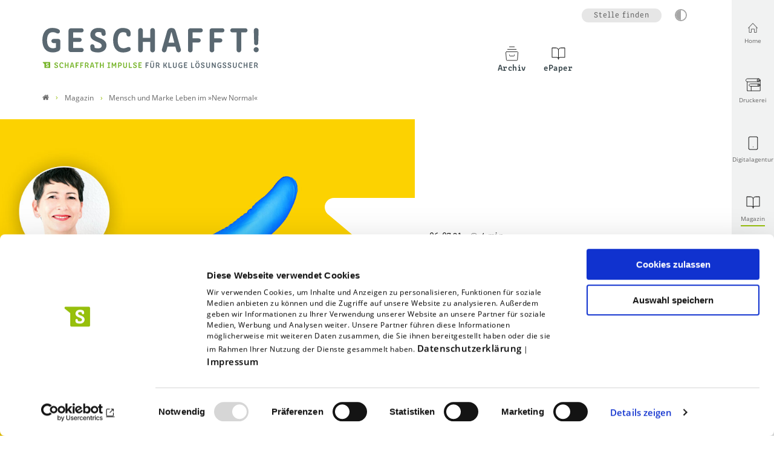

--- FILE ---
content_type: text/html; charset=utf-8
request_url: https://www.schaffrath.de/magazin/detail/mensch-und-marke-leben-im-new-normal
body_size: 9602
content:
<!DOCTYPE html>
<html lang="de">
<head>

<meta charset="utf-8">
<!-- 
	- - - - - - - - - - - - - - - - - - - - - - - - - - - - - - - - - - - - - - - - - - - - - - - - - - - - -
	
	                                                   .:/+//-`        `-:/++/:`
	                                                `+yhhhhhhhhy+-  `:oyhhhhhhhhs:
	                                               .yhhhhhhhhhhhhhs+yhhhhhhhhhhhhh+
	yMMMMMN`  +MMMMMy   dMMMMM` dMMMMMMMMMMMMMd    shhhhhhhhhhhhhhhhhhhhhhhhhhhhhhh-
	 yMMMMN`  +MMMMMy   dMMMMm` dMMMMMMMMMMMMMd    hhhhhhhhhhhhhhhhhhhhhhhhhhhhhhhh/
	 .NMMMMo  dMMMMMM. -MMMMM/  dMMMMd             yhhhhhhhhhhhhhhhhhhhhhhhhhhhhhhh:
	  oMMMMN`-MMMMMMMs yMMMMm   dMMMMs             :hhhhhhhhhhhhhhhhhhhhhhhhhhhhhhs`
	  `mMMMMoyMMMMMMMN-MMMMM/   dMMMMNmmmmm+        /hhhhhhhhhhhhhhhhhhhhhhhhhhhhy.
	   /MMMMNNMMMsMMMMNMMMMd    dMMMMMMMMMM+         :yhhhhhhhhhhhhhhhhhhhhhhhhho`
	    dMMMMMMMN`dMMMMMMMM:    dMMMMh                .ohhhhhhhhhhhhhhhhhhhhhhy:`
	    -MMMMMMMy /MMMMMMMd     dMMMMs                  -shhhhhhhhhhhhhhhhhhy+`
	     yMMMMMM: `NMMMMMM:     dMMMMNddddddddy          `-ohhhhhhhhhhhhhhy+.
	     .NMMMMm   sMMMMMh      dMMMMMMMMMMMMMd            `-oyhhhhhhhhhy/.
	                                                          -oyhhhhhs/`
	                                                            .+yhs:`
	                                                              .:.
	           MMMMMMMMMMMMMMMM :NMMMMo   .mMMMMh` sMMMMMMMMMMMNd      hNMMMMMMMNdo    MMMMMMMMMMMMMs
	           mmmmmMMMMMNmmmmm  /MMMMM: `hMMMMd`  sMMMMMmmmmMMMMMs   MMMMMmdmNMMMMd   mmmmmNMMMMMMMs
	                dMMMMs        +MMMMN.sMMMMd.   sMMMMd    oMMMMM :MMMMM/`  -mMMMMs     -odMMMMNdo.
	                dMMMMo         oMMMMmMMMMm.    sMMMMd    oMMMMM +MMMMM     yMMMMd    yMMMMMMMd/`
	                dMMMMo          sMMMMMMMN.     sMMMMMmmmNMMMMN  +MMMMM     yMMMMd    -dMNmNMMMMd.
	                dMMMMo           yMMMMMN-      sMMMMMMMMMMNmy   +MMMMM     yMMMMd          hMMMMh
	                dMMMMo            MMMMMo       sMMMMm           /MMMMM.    dMMMMh  hhhhs   sMMMMN
	                dMMMMo            MMMMM+       sMMMMd           `mMMMMms+odMMMMM:  MMMMMy+sMMMMMs
	                dMMMMo            MMMMM+       sMMMMd            `yMMMMMMMMMMMm:   /mMMMMMMMMMNs
	                dMMMMo            MMMMM+       sMMMMd              .+ydmmmmho-      /sdmmmmmdy+`
	
	
	
	
	
	
	
	Auch unter der Haube geht’s bei uns mit Leidenschaft zu.
	© SCHAFFRATH ⋅|⋅ Deine TYPO3-Agentur ⋅|⋅ www.schaffrath.de/digital
	
	✔erfahren  ✔agil  ✔zertifiziert  ✔partnerschaftlich
	
	- - - - - - - - - - - - - - - - - - - - - - - - - - - - - - - - - - - - - - - - - - - - - - - - - - - - -

	This website is powered by TYPO3 - inspiring people to share!
	TYPO3 is a free open source Content Management Framework initially created by Kasper Skaarhoj and licensed under GNU/GPL.
	TYPO3 is copyright 1998-2026 of Kasper Skaarhoj. Extensions are copyright of their respective owners.
	Information and contribution at https://typo3.org/
-->


<link rel="icon" href="/_assets/d49b1b5a02c5e94b6bb9c00570a48fa0/Images/favicon.ico" type="image/vnd.microsoft.icon">
<title>Mensch und Marke Leben im »New Normal« - Schaffrath</title>
<meta name="generator" content="TYPO3 CMS">
<meta name="description" content="Die Corona-Pandemie hat sich zum Ist-Zustand entwickelt, ist weit mehr als »nur« eine Krise. Das Virus ist mittlerweile ein fester Bestandteil unseres">
<meta name="keywords" content="Corona, Marke, New Normal, Marketing, Markenwerbung, Markenkommunikation, Corona-Pandemie, Zielgruppe, New Normal-Marketing-Kommunikation, Konsumenten">
<meta name="robots" content="noindex,nofollow">
<meta name="viewport" content="width=device-width, initial-scale=1.0001, minimum-scale=1.0001, maximum-scale=2.0001, user-scalable=yes">
<meta property="og:site_name" content="Schaffrath">
<meta property="og:title" content="Mensch und Marke Leben im »New Normal«">
<meta property="og:type" content="article">
<meta property="og:url" content="https://www.schaffrath.de/magazin/detail/mensch-und-marke-leben-im-new-normal">
<meta property="og:updated_time" content="2021-07-13T13:36:22+02:00">
<meta property="og:description" content="Die Corona-Pandemie hat sich zum Ist-Zustand entwickelt, ist weit mehr als »nur« eine Krise. Das Virus ist mittlerweile ein fester Bestandteil unseres">
<meta property="og:image" content="https://www.schaffrath.de/_assets/d49b1b5a02c5e94b6bb9c00570a48fa0/Images/socialmedia-placeholder-facebook.jpg">
<meta name="twitter:site" content="@schaffrath_de">
<meta name="twitter:title" content="Mensch und Marke Leben im »New Normal«">
<meta name="twitter:description" content="Die Corona-Pandemie hat sich zum Ist-Zustand entwickelt, ist weit mehr als »nur« eine Krise. Das Virus ist mittlerweile ein fester Bestandteil unseres">
<meta name="twitter:card" content="summary">
<meta name="twitter:image" content="https://www.schaffrath.de/_assets/d49b1b5a02c5e94b6bb9c00570a48fa0/Images/socialmedia-placeholder-twitter.jpg">
<meta name="twitter:type" content="article">
<meta name="format-detection" content="telephone=no">


<link rel="stylesheet" href="/_assets/d49b1b5a02c5e94b6bb9c00570a48fa0/Styles/Vendor/icon-fonts/fontawesome/5.15.3/all.css?1768314587" media="all" nonce="fGKaJk858uxWtQbEyzE6KKDUbsQsdFeVfHNCzhqcOsXPqX4fgGZ3GA">
<link rel="stylesheet" href="/_assets/d49b1b5a02c5e94b6bb9c00570a48fa0/Styles/Vendor/icon-fonts/font-icons/font-icons.css?1768314587" media="all" nonce="fGKaJk858uxWtQbEyzE6KKDUbsQsdFeVfHNCzhqcOsXPqX4fgGZ3GA">
<link rel="stylesheet" href="/typo3temp/assets/compressed/merged-36f37dba393c88782720770cab1c7f45-eac23bbfd0cccd14ceea0feae628b06f.css?1768314964" media="all" nonce="fGKaJk858uxWtQbEyzE6KKDUbsQsdFeVfHNCzhqcOsXPqX4fgGZ3GA">


<script src="https://consent.cookiebot.com/uc.js?cbid=25768a53-60b8-496e-a57c-9f139ca1e4a9&amp;blockingmode=auto&amp;culture=DE" type="text/javascript" async="async" nonce="fGKaJk858uxWtQbEyzE6KKDUbsQsdFeVfHNCzhqcOsXPqX4fgGZ3GA"></script>

<script>
/*<![CDATA[*/
/*cookie-consent*/

/* Hubspot */
function hubspotInit() {  var js = document.createElement('script');  js.src = '//js.hs-scripts.com/6785383.js';  js.id = 'hs-script-loader';  js.async = true;  js.defer = true;  document.head.appendChild(js);}var tt = 'tm', tracking = false;
 /* Google tags */
function trackingInit() {  if (!tracking) {    var tm = document.createElement('script');    tm.src = 'https://www.googletagmanager.com/gtag/js?id=G-1T9LGQK6TB';    tm.async = true;    tm.defer = true;    document.head.appendChild(tm);    window.dataLayer = window.dataLayer || [];    function gtag(){dataLayer.push(arguments);}    gtag('js', new Date());    gtag('config', 'G-1T9LGQK6TB', { 'anonymize_ip': true });    tracking = true;  }}
window.addEventListener('CookiebotOnLoad', function() {  window.CookieConsent.mutateEventListeners = false;});function setConsent() {  if (typeof Cookiebot !== 'undefined' && Cookiebot.consent.statistics) {trackingInit();hubspotInit();  }}window.addEventListener('CookiebotOnAccept', setConsent);setConsent()

/*]]>*/
</script>

<link rel="canonical" href="https://www.schaffrath.de/magazin/detail/mensch-und-marke-leben-im-new-normal"/>
</head>
<body class=" subpage with-sidenav  template-pagets__rootpage magazine-page"> 

    <a id="top" tabindex="-1" aria-hidden="true"> Seitenanfang</a><header class="header" data-type="sticky"><div class="container"><div class="flex"><div class="logo-wrap"><div class="header-logo logo-in-navi"><a class="logolink" title="Zur Startseite" href="/magazin"><img title="Schaffrath" alt="Logo Schaffrath" src="/_assets/d49b1b5a02c5e94b6bb9c00570a48fa0/Images/logo/geschafft-logo.svg" width="857" height="162" /></a></div></div><div id="navAccessibility" role="navigation" aria-label="Übersprung-Navigation"><ul><li><a href="#maincontent">Zum Inhalt</a></li><li><a href="#mainmenu">Zum Hauptmenu</a></li><li><a href="#footermenu">Zum Footermenu</a></li></ul></div><nav class="sidenav"><ul><li class="item "><a href="/"><div class="image"><i class="icon-line2-home"></i></div><div class="text">Home</div></a></li><li class="item "><a href="/druckerei" target="_self"><div class="image"><img src="/fileadmin/user_upload/00_global/iconsets/lns_56x56_1px/grey/papierrolle-grau.svg" width="25" height="25" alt="" /></div><div class="text">Druckerei</div></a></li><li class="item "><a href="/digitalagentur" target="_self"><div class="image"><img src="/fileadmin/user_upload/00_global/iconsets/feather_56x56_1px/grey/smartphone.svg" width="25" height="25" alt="" /></div><div class="text">Digitalagentur</div></a></li><li class="item active"><a href="/magazin" target="_self"><div class="image"><img src="/fileadmin/user_upload/00_global/iconsets/feather_56x56_1px/grey/book-open.svg" width="25" height="25" alt="" /></div><div class="text">Magazin</div></a></li><li class="item "><a href="/karriere" target="_self"><div class="image"><img src="/fileadmin/user_upload/00_global/iconsets/lns_56x56_1px/grey/karriere-grau.svg" width="25" height="25" alt="" /></div><div class="text">Karriere</div></a></li></ul></nav><div class="navi-wrap"><div class="meta-navi-wrap"><nav class="meta-navi"><ul><li class="li-jobs hidden-xs hidden-sm"><a title="Zur Seite: Jobs" href="/karriere">Stelle finden</a></li></ul><div class="highcontrastmode-button-wrap"><button class="highcontrastmode-button" title="Ändere Kontrastmodus" data-type="highcontrastmode"><span class="full"></span><span class="empty"></span></button><div class="tooltip" aria-hidden="true"><span class="deactivated">Dunklen Modus aktivieren</span><span class="activated">Dunklen Modus deaktivieren</span></div></div></nav></div><button aria-haspopup="menu" aria-label="Mobiles Menu" type="button" title="Mobiles Menu" class="lns-nav-trigger menu-trigger" id="mainmenu" data-type="toggle" data-dest="body" data-classname="mainmenu-isopen"><svg xmlns="http://www.w3.org/2000/svg" width="70" height="70" viewBox="0 0 200 200"><g stroke-width="5" stroke-linecap="round"><path
                    d="M72 82.286h28.75"
                    fill="#009100"
                    fill-rule="evenodd"
                    stroke="#000"
                /><path
                    d="M100.75 103.714l72.482-.143c.043 39.398-32.284 71.434-72.16 71.434-39.878 0-72.204-32.036-72.204-71.554"
                    fill="none"
                    stroke="#000"
                /><path
                    d="M72 125.143h28.75"
                    fill="#009100"
                    fill-rule="evenodd"
                    stroke="#000"
                /><path
                    d="M100.75 103.714l-71.908-.143c.026-39.638 32.352-71.674 72.23-71.674 39.876 0 72.203 32.036 72.203 71.554"
                    fill="none"
                    stroke="#000"
                /><path
                    d="M100.75 82.286h28.75"
                    fill="#009100"
                    fill-rule="evenodd"
                    stroke="#000"
                /><path
                    d="M100.75 125.143h28.75"
                    fill="#009100"
                    fill-rule="evenodd"
                    stroke="#000"
                /></g></svg></button><div class="main-navi-wrap"><div id="lns-nav"><div class="meta-navi-wrap hidden-xl hidden-xxl"><nav class="meta-navi"><ul><li class="li-jobs hidden-xs hidden-sm"><a title="Zur Seite: Jobs" href="/karriere">Stelle finden</a></li></ul></nav></div><nav class="main-menu with-icons"><ul class="lvl-0"><li class=" "><a href="/magazin/archiv" target="_self"><div class="navi-icon"><img src="/fileadmin/user_upload/00_global/iconsets/lns_56x56_1px/grey/archiv-grau.svg" width="50" height="50" alt="" /></div>
                            
                            Archiv
                        </a></li><li class=" "><a href="/magazin/epaper" target="_self"><div class="navi-icon"><img src="/fileadmin/user_upload/00_global/iconsets/feather_56x56_1px/grey/book-open.svg" width="50" height="50" alt="" /></div>
                            
                            ePaper
                        </a></li></ul></nav><ul class="mobile-button-group"><li class="mobile-button-group__item"><a href="tel:028313960"><i class="icon-phone3"></i> Rufen Sie uns an</a></li><li class="mobile-button-group__item"><a href="mailto:info@schaffrath.de"><i class="icon-email3"></i> Schreiben Sie uns</a></li></ul></div></div></div></div><div class="lns-nav-trigger lns-nav-close-overlay"></div></div></header><main id="content" class="main"><div class="breadcrumbarea clearfix"><div class="container"><ul itemscope itemtype="http://schema.org/BreadcrumbList"><li class="home"><a href="/" title="Link zur Seite Schaffrath"><i class="icon-home2"></i><span>Link zur Seite Schaffrath</span></a></li><li itemscope itemtype="http://schema.org/ListItem" itemprop="itemListElement"><a href="/magazin" title="Link zur Seite Magazin" itemscope itemtype="http://schema.org/Thing" itemprop="item" itemid="/magazin"><span itemprop="name">Magazin</span></a><meta itemprop="position" content="1" /></li><li itemscope itemtype="http://schema.org/ListItem" itemprop="itemListElement"><span itemscope itemtype="http://schema.org/Thing" itemprop="item" itemid="/magazin/detail/mensch-und-marke-leben-im-new-normal"><span itemprop="name">Mensch und Marke Leben im »New Normal«</span></span><meta itemprop="position" content="2" /></li></ul></div></div><div class="maincontent" id="maincontent"><!--TYPO3SEARCH_begin--><section class="lns-container  lns-section-container     frame-space-after-xxxxl "><div id="c272" class="  default"><h2 class="hidden">News-Detail</h2><div id="c11" class="lns-sitepackage frame frame-default frame-type-news_newsdetail layout-0   "><div class="0"><div class="news"><div class="newsdetail lns-container"><article class="article"><script type="application/ld+json">{
    "@context": "http://schema.org",
    "@type": "Article",
    "datePublished": "2021-07-13",
    "dateModified": "2021-07-06",
    "headline": "Mensch und Marke Leben im »New Normal«",
    "description": "",
    "articleBody": "<p>Die Corona-Pandemie hat sich zum Ist-Zustand entwickelt, ist weit mehr als »nur« eine Krise. Das Virus ist mittlerweile ein fester Bestandteil unseres Alltags und Lebens – und somit auch von Konsum und Kommunikation geworden. Was heißt das für Marken und Marketing?&nbsp;</p>\r\n<p>Marketing-Zielgruppen sind Kunden und Konsumenten, Marketers sprechen zu Menschen – und diese reagieren pandemiebedingt äußerst unterschiedlich auf Werbemaßnahmen. Ein entsprechend vielfältiges Involvement zeigen Konsumenten somit, wenn es sich um den Umgang mit Corona im Rahmen von Markenwerbung handelt.&nbsp;</p>",
    "name": "Mensch und Marke Leben im »New Normal«",
    "mainEntityOfPage": "/magazin/detail/mensch-und-marke-leben-im-new-normal",
    "author": {
        "@type": "Organization",
        "name": "Schaffrath"
    },
    "publisher": {
        "@context": "http://schema.org",
        "@type": "Organization",
        "name": "Schaffrath",
        "url": "https://www.schaffrath.de/",
        "logo": {
            "@type": "ImageObject",
            "url": "https://www.schaffrath.de/_assets/d49b1b5a02c5e94b6bb9c00570a48fa0/Images/logo/schaffrath_medien_kluge-loesungen.svg",
            "width": "150",
            "height": "59"
        }
    },
    "image": {
        "@type": "ImageObject",
        "url": "https://www.schaffrath.de/fileadmin/user_upload/03_geschafft-magazin/migration2023/newsimages/2021/07/g121-new-normal.jpg",
        "width": 600,
        "height": 600
    }
}</script><div class="container header-wrap"><div class="row "><div class="col-12 col-sm-12 col-md-12 col-lg-12 col-xl-7 col-xxl-7 header-image-wrap"><div class="news-image-wrap layout-big "><figure class="image without-description"><a href="/fileadmin/_processed_/e/5/csm_g121-new-normal_51e9f6e5bd.jpg" title="g121-new-normal.jpg" data-type="lightbox"><div class="image-height "><img class="focus" width="1100" height="825" src="/fileadmin/_processed_/e/5/csm_g121-new-normal_2f21f6e856.jpg" srcset="/fileadmin/_processed_/e/5/csm_g121-new-normal_a95608bfe3.jpg 550w, /fileadmin/_processed_/e/5/csm_g121-new-normal_a581adae55.jpg 700w, /fileadmin/_processed_/e/5/csm_g121-new-normal_a287a92b4f.jpg 950w, /fileadmin/_processed_/e/5/csm_g121-new-normal_312b4e02bd.jpg 755w, /fileadmin/_processed_/e/5/csm_g121-new-normal_2f21f6e856.jpg 1100w" sizes="(max-width: 575px) 550px, (max-width: 767px) 700px, (max-width: 991px) 950px, (max-width: 1199px) 755px, (min-width: 1200px) 1100px, 100vw" loading="lazy" data-focus-x="50" data-focus-y="50" title="" alt="ZU sehen ist Prof. Dr. Meike Terstiege und eine Faust in einem Gummihandschuh mit Daumen nach oben" /></div></a></figure></div></div><div class="col-12 col-sm-12 col-md-12 col-lg-12 col-xl-5 col-xxl-5 newstitle"><div class="metainformation-wrap"><div class="date"><time datetime="2021-07-06">
                06.07.21
            </time></div><div class="clock"><div class="readingtime">






		4 min
		
	



</div></div></div><h1>Mensch und Marke Leben im »New Normal«</h1></div></div></div><div class="container frame-space-after-m"><div class="row "><div class="col-12 col-sm-12 col-md-0 col-lg-0 col-xl-2 col-xxl-2 teaser"></div><div class="col-12 col-sm-12 col-md-12 col-lg-12 col-xl-8 col-xxl-8 contentcolumn"><div class="article-flex-wrap"><div class="news-text-wrap"><div class="ce-bodytext"><p>Die Corona-Pandemie hat sich zum Ist-Zustand entwickelt, ist weit mehr als »nur« eine Krise. Das Virus ist mittlerweile ein fester Bestandteil unseres Alltags und Lebens – und somit auch von Konsum und Kommunikation geworden. Was heißt das für Marken und Marketing?&nbsp;</p><p>Marketing-Zielgruppen sind Kunden und Konsumenten, Marketers sprechen zu Menschen – und diese reagieren pandemiebedingt äußerst unterschiedlich auf Werbemaßnahmen. Ein entsprechend vielfältiges Involvement zeigen Konsumenten somit, wenn es sich um den Umgang mit Corona im Rahmen von Markenwerbung handelt.&nbsp;</p><div id="c1281" class="lns-sitepackage frame frame-default frame-type-textmedia layout-0   "><div class="0"><h2 class="">
                Markenkommunikation darf vielfältig mit Corona umgehen
            </h2><div class="lns-sitepackage ce-textmedia ce-textpic ce-right ce-intext"><div class="ce-bodytext"><p>Menschen sind vielfältig – und genauso vielfältig sind natürlich auch die Erwartungen von Zielgruppen an Marken und Marketingkommunikation. So sind bspw. jüngere Konsumenten und Nutzer sozialer Medien weitgehend immun gegen eine gewisse »Corona-Müdigkeit«, wenn es um Werbung geht.</p><p>Gerade diese Zielgruppe, die überdurchschnittlich stark im Fokus der Marketingkommunikation und Markenwerbung steht, kann und will weiterhin (und auch durchaus »mehr«) von Marken zu Corona hören. Sie setzen sich oft intensiv(er) mit Werbung auseinander, zeigen demzufolge auch ein anderes Anspruchsverhalten gegenüber Marken und fordern eine Markenkommunikation, die Corona nicht ausblendet, sondern »Flagge zeigt und Farbe bekennt«. Vor allem Intensivnutzer von Facebook und Instagram erwarten eine deutlich intensivere Behandlung des Pandemiethemas in der Werbung, sodass Marken hier auch in ihrer Kommunikation Stellung zu Corona beziehen sollten.&nbsp;</p><p>Marken sollten diese Chance nutzen, sich als Ratgeber positionieren und im Rahmen ihrer Kommunikation durchaus auch Ratschläge zum Umgang und dem Leben mit der Pandemie geben.&nbsp;</p></div></div></div><div class="clearfix"></div></div><div id="c1282" class="lns-sitepackage frame frame-default frame-type-textmedia layout-0   "><div class="0"><h2 class="">
                Marken können helfen, Corona vergessen zu lassen
            </h2><div class="lns-sitepackage ce-textmedia ce-textpic ce-right ce-intext"><div class="ce-bodytext"><p>Während sich jüngere Konsumenten im Rahmen von MarketingKommunikation (noch) stärker mit Corona auseinandersetzen wollen, gibt es dagegen ebenso Zielgruppen, die nach Inhalten abseits von Corona suchen. Diese wünschen sich ganz einfach weniger »Corona« in der Werbung.</p><p>MarketingExperten sollten sich darauf einstellen, dass sich einige Zielgruppen mittlerweile eine individuellere oder durchaus auch subtilere Behandlung von coronanahen Themen wünschen. Die reine Vermittlung und Betonung von Fakten, Fakten und Fakten zu virusbedingten Lebensumständen spricht nicht jede Zielgruppe gleichermaßen an. Es gibt eben Konsumenten, die sich nach Ablenkung von der Pandemie sehnen, wenn es um Marken und Marketing geht. Viele Konsumenten wollen, dass sich Markenwerbung grundsätzlich inhaltlich aus der Corona-Pandemie heraushalten sollte.</p><p>Marken stehen daher vor der Herausforderung Themen »abseits von Corona« zu finden. Gerade jetzt können Marken bei bestimmten Zielgruppen punkten, indem sie durch ihre Werbewelten Ablenkung und Entspannung,<br> d. h. Eskapismus pur und auch »kleine Fluchten«, bieten.&nbsp;</p></div></div></div><div class="clearfix"></div></div><div id="c1283" class="lns-sitepackage frame frame-default frame-type-textmedia layout-0   "><div class="0"><h2 class="">
                Marken treffen in der »Neuen Normalität« auf neue Zielgruppen
            </h2><div class="lns-sitepackage ce-textmedia ce-textpic ce-right ce-intext"><div class="ce-bodytext"><p>Das alles verändert die Markenkommunikation, Unternehmen müssen die pandemiebedingt veränderten und zugleich vielfältigen Erwartungen ihrer Zielgruppen erkennen und mittels Kommunikation auch beantworten. Denn: Konsumenten haben mittlerweile eine klare Vorstellung davon, wie Unternehmen im Rahmen ihrer Markenkommunikation mit Corona umgehen sollten.&nbsp;</p><p>Im Zuge der Pandemie zeigen sich (wenig überraschend) <strong>verschiedene Zielgruppencluster, </strong>die unterschiedliche Motive haben, wie sie mit dem Pandemiethema und den entsprechenden Herausforderungen des Lebens umgehen:&nbsp;</p><p><strong>Die »Unterstütze mich«-Forderer </strong><br> Diese Zielgruppe verlangt nach Tipps zum Umgang mit der Corona-Krise in Alltag, Beruf und Privatleben; gefragt sind Ratschläge in der Marketing-Kommunikation und alles, was dieser Zielgruppe hilft, ihr Leben mit dem Virus (noch) besser zu meistern.&nbsp;</p><p><strong>Die »Beruhig’ mich«-Bittsteller </strong><br> Diese Zielgruppe sehnt sich vor allem nach Entspannung, Marken sollten hier beruhigende und entspannende Inhalte in ihrer Marketing-Kommunikation betonen: Für diese Zielgruppe ist alles von Bedeutung, was ohne jegliche »Corona-Panik« auskommt.&nbsp;</p><p><strong>Die »Lenk’ mich ab«-Eskapisten </strong><br> Diese Zielgruppe bevorzugt Entertainment und pure unterhaltsame Werbeinhalte. Marken sollten daher Inhalte und Formate bieten, die vorrangig von den Pandemieszenarien ablenken. Relevant ist alles, was dazu beiträgt, die Krise vergessen (oder zumindest einfacher erscheinen) zu lassen.&nbsp;</p><p><strong>Die »Lass’ gut sein«-Satten</strong><br> Diese Zielgruppe kann und will das Thema schlichtweg nicht mehr hören – zumindest im Rahmen von Marketing, Kommunikation und Werbung. Unternehmen punkten hier durch Klartext. Passend wäre ein »Nichts ist mehr, wie es einmal war – aber es gibt Licht am Ende des Tunnels« als Basisbotschaft, die zwar das sogenannte »new normal« propagiert, dabei den Schwerpunkt aber deutlich auf den Aspekt »normal« (!) legt.&nbsp;</p></div></div></div><div class="clearfix"></div></div><div id="c1284" class="lns-sitepackage frame frame-default frame-type-textmedia layout-0   "><div class="0"><h2 class="">
                Fazit: Die New-Normal-Marketing-Kommunikation
            </h2><div class="lns-sitepackage ce-textmedia ce-textpic ce-right ce-intext"><div class="ce-bodytext"><p>Die Erwartungen von Konsumenten an Marketing und Kommunikation haben sich im Laufe der Pandemie wenig überraschend und zugleich recht unterschiedlich entwickelt. Die Auswirkungen von Corona auf den Alltag der Konsumenten sind überdeutlich, erwartungsgemäß verändern sich so auch deren Ansprüche gegenüber Marken und Werbung. Wer sich als Marke und Unternehmen »coronaadäquat« im Leben und Alltag seiner Zielgruppen positionieren will und wer seine Konsumenten nicht nur unterstützen, sondern auch mitnehmen und aktivieren will, muss sich mit dem Thema Pandemie auseinandersetzen und sich diesem aus einer spezifischen Zielgruppenperspektive widmen. Denn auch bei Corona gilt: Nicht alle Konsumenten sind kommunikativ über einen Kamm zu scheren!&nbsp;</p></div></div></div><div class="clearfix"></div></div><div id="c1285" class="lns-sitepackage frame frame-default frame-type-textmedia layout-0   "><div class="0"><h2 class="">
                Autorin & Quelle
            </h2><div class="lns-sitepackage ce-textmedia ce-textpic ce-right ce-intext"><div class="ce-bodytext"><p><strong>DIe Autorin:&nbsp;</strong><br> Prof. Dr. Meike Terstiege (@DOCMARKETEER) ist als Marketing-, Agentur- und Pitch-Beraterin sowie Head- und Talenthunter tätig. Sie lehrt strategisches und digitales Marketing an der International School of Management (ISM), ist Herausgeberin und (Co-)Autorin zahlreicher Marketing-Publikationen und verantwortete zuvor Führungspositionen auf Unternehmens- (Henkel, Generali Holding und Allied Domerq) und auf Agenturseite&nbsp;(BBDO Og lvy, McCann und Edelman)</p><p><strong>Quelle:&nbsp;</strong><br> »DigitalBarometer Deutschland« – eine repräsentative Studie von Prof. Dr. Meike Terstiege (@DOCMARKETEER <a href="https://www.docmarketeer.de/" target="_blank" class="external-link" rel="noreferrer">www.docmarketeer.de</a>) und dem Marktforschungsinstitut EARSandEYES (<a href="https://www.earsandeyes.com/" target="_blank" class="external-link" rel="noreferrer">www.earsandeyes.com</a>)&nbsp;</p></div></div></div><div class="clearfix"></div></div></div><div class="frame-space-before-xxl"><div class="socialmedia-sharing-wrap"><p class="strong no-margin"> Artikel teilen:</p><ul class="sharing-list"><li class="socialmedia-icon"><a href="#" class="social-icon si-facebook" title="share on facebook" data-type="share-on-facebook" target="_blank"><i class="icon-facebook"></i></a></li><li class="socialmedia-icon hidden-md hidden-lg hidden-xl hidden-xxl"><a href="#" class="social-icon si-whatsapp" title="share by whatsapp" data-type="share-by-whatsapp" target='_blank'><i class="fab fa-whatsapp"></i></a></li><li class="socialmedia-icon"><a href="#" class="social-icon si-linkedin" title="share on linkedin" data-type="share-on-linkedin" target="_blank"><i class="icon-linkedin"></i></a></li><li class="socialmedia-icon"><a href="#" class="social-icon si-mail" title="share by mail" data-type="share-by-mail" data-subject="Linkempfehlung: " data-pre="Guten Tag, \n\nich empfehle den folgenden Artikel:" data-post="\n\nMit freundlichen Grüßen"><i class="icon-email3"></i></a></li><li class="socialmedia-icon"><a href="#" title="print page" class="social-icon si-print" onclick="window.print(); return false;" target="_blank"><i class="icon-print2"></i><span class="hidden">print</span></a></li></ul></div></div><div class="news-backlink-wrap frame-space-before-s hidden-print"><a class="news-backlink-wrap btn btn-border btn-backlink" href="/magazin"><span class="arrow-right animation">
                Zur Übersicht
            </span></a></div></div></div></div><div class="col-12 col-sm-12 col-md-0 col-lg-0 col-xl-2 col-xxl-2 right-teaser"></div></div></div></article></div></div></div><div class="clearfix"></div></div></div></section><!--TYPO3SEARCH_end--></div></main><a href="#top" aria-label="Zum Seitenanfang springen" title="Nach oben" class="lns-scrolltotop" data-type="scrolltotop"><i class="icon-line2-arrow-up"></i></a><footer><section class="lns-container lns-section-container"><div id="newsletter" class="layout-fond-tertiary newsletter-container"><div class="container frame-space-before-xl frame-space-after-m"><div class="row with-margin-left-right"><div class="col-12 col-sm-12 col-md-6 col-lg-6 col-xl-6 col-xxl-6"><h2>Anmeldung zum Newsletter</h2><div class="subheader">Genau die Infos, die Sie interessieren</div></div><div class="col-12 col-sm-12 col-md-6 col-lg-6 col-xl-6 col-xxl-6"><section class="lns-container container lns-section-container     "><div id="c412" class="  default"><h2 class="hidden">Newsletteranmeldung Druckerei</h2><div id="c413" class="lns-sitepackage frame frame-default frame-type-html layout-0   "><div class="0"><script charset="utf-8" type="text/javascript"
src="//js-eu1.hsforms.net/forms/embed/v2.js"></script><script>
hbspt.forms.create({
region: "eu1",
portalId: "6785383",
formId: "b9594f4b-4ac4-4aba-ba8b-cbb2e0256c53"
});
</script></div><div class="clearfix"></div></div></div></section></div></div></div></div></section><div class="footer main-footer" id="footermenu"><div class="container"><div class="frame-space-after-m"><div class="row"><div class="col-12 col-sm-12 col-md-8 col-lg-4 col-xl-5 col-xxl-5 logo-wrap"><a class="logolink" title="Zur Startseite" target="_self" href="/magazin"><img title="Schaffrath" alt="Logo Schaffrath" src="/_assets/d49b1b5a02c5e94b6bb9c00570a48fa0/Images/logo/schaffrath_medien_negative.svg" width="253" height="73" /></a></div><div class="col-12 col-sm-12 col-md-12 col-lg-8 col-xl-7 col-xxl-7 navi"><nav class="footer-navi"><ul><li class=" "><a href="/druckerei" target="_self"><div class="navi-icon"><img src="/fileadmin/user_upload/00_global/iconsets/lns_56x56_1px/grey/papierrolle-grau.svg" width="50" height="50" alt="" /></div>
                
                Druckerei
            </a></li><li class=" "><a href="/digitalagentur" target="_self"><div class="navi-icon"><img src="/fileadmin/user_upload/00_global/iconsets/feather_56x56_1px/grey/smartphone.svg" width="50" height="50" alt="" /></div>
                
                Digitalagentur
            </a></li><li class=" active"><a href="/magazin" target="_self"><div class="navi-icon"><img src="/fileadmin/user_upload/00_global/iconsets/feather_56x56_1px/grey/book-open.svg" width="50" height="50" alt="" /></div>
                
                Magazin
            </a></li><li class=" "><a href="/karriere" target="_self"><div class="navi-icon"><img src="/fileadmin/user_upload/00_global/iconsets/lns_56x56_1px/grey/karriere-grau.svg" width="50" height="50" alt="" /></div>
                
                Karriere
            </a></li></ul></nav></div></div></div><div class="row"><div class="row footer-address col-md-12"><p class="company-name">L.N. Schaffrath GmbH &amp; Co. KG DruckMedien</p><div class="col-12 col-sm-12 col-md-12 col-lg-12 col-xl-12 col-xxl-12"><p><strong>Standort Geldern</strong><br/>
        Marktweg 42-50<br />
        47608 Geldern<br/><span><span class="icon"><svg xmlns="http://www.w3.org/2000/svg" width="56" height="56" viewBox="0 0 24 24" fill="none" stroke="#191919" stroke-width="1" stroke-linecap="round" stroke-linejoin="round" class="feather feather-phone"><path d="M22 16.92v3a2 2 0 0 1-2.18 2 19.79 19.79 0 0 1-8.63-3.07 19.5 19.5 0 0 1-6-6 19.79 19.79 0 0 1-3.07-8.67A2 2 0 0 1 4.11 2h3a2 2 0 0 1 2 1.72 12.84 12.84 0 0 0 .7 2.81 2 2 0 0 1-.45 2.11L8.09 9.91a16 16 0 0 0 6 6l1.27-1.27a2 2 0 0 1 2.11-.45 12.84 12.84 0 0 0 2.81.7A2 2 0 0 1 22 16.92z"></path></svg></span><a href="tel:028313960" title="">0 28 31.396-0</a></span><br /><span><span class="icon"><svg xmlns="http://www.w3.org/2000/svg" width="56" height="56" viewBox="0 0 24 24" fill="none" stroke="#191919" stroke-width="1" stroke-linecap="round" stroke-linejoin="round" class="feather feather-mail"><path d="M4 4h16c1.1 0 2 .9 2 2v12c0 1.1-.9 2-2 2H4c-1.1 0-2-.9-2-2V6c0-1.1.9-2 2-2z"></path><polyline points="22,6 12,13 2,6"></polyline></svg></span><a href="#" data-mailto-token="jxfiql7fkclXpzexccoxqe+ab" data-mailto-vector="-3">info(at)schaffrath.de</a></span></p></div></div></div><div class="footer-bottom"><div class="footer-metanavi"><ul><li class=""><a href="/druckerei/agb" target="_self">AGB</a></li><li class=""><a href="/druckerei/haftungshinweis" target="_self">Haftungshinweis</a></li><li class=""><a href="/druckerei/datenschutz" target="_self">Datenschutz</a></li><li class=""><a href="/druckerei/whistleblowing" target="_self">Whistleblowing</a></li><li class=""><a href="/druckerei/impressum" target="_self">Impressum</a></li><li class=""><a href="/druckerei/erklaerung-zur-barrierefreiheit" target="_self">Erklärung zur Barrierefreiheit</a></li><li class=""><a href="/druckerei/sitemap" target="_self">Sitemap</a></li></ul></div><div class="sticky socialmedia-channel-list"><div class="socialmedia-icon"><a target="_blank" href="https://www.facebook.com/schaffrath.de" title="facebook" class="social-icon si-facebook"><i class="icon-facebook"></i></a></div><div class="socialmedia-icon"><a target="_blank" href="https://www.linkedin.com/company/schaffrath-de" title="linkedin" class="social-icon si-linkedin"><i class="icon-linkedin"></i></a></div><div class="socialmedia-icon"><a target="_blank" href="https://www.instagram.com/schaffrath_de" title="instagram" class="social-icon si-instagram"><i class="icon-instagram"></i></a></div></div></div></div></div></footer><script type="application/ld+json">
        {
            "@context" : "https://schema.org",
            "@type" : "Organization",
            "name" : "",
            "url" : "https://www.schaffrath.de/magazin/detail",
            "logo": "www.schaffrath.de/fileadmin/user_upload/allgemein/schaffrath-s-logo.png",
            "sameAs" : [
                "https://www.facebook.com/schaffrath.de",
                "",
                "https://www.instagram.com/schaffrath_de",
                "",
                "",
                "https://www.linkedin.com/company/schaffrath-de"
            ],
            "address": {
                "@type": "PostalAddress",
                "streetAddress": "Marktweg 42-50",
                "addressRegion": "Geldern",
                "postalCode": "47608",
                "addressCountry": "DE"
            }
        }
    </script><div class="breakpoint-info"><span class="hidden-sm hidden-md hidden-lg hidden-xl hidden-xxl">xs</span><span class="hidden-xs hidden-md hidden-lg hidden-xl hidden-xxl">sm</span><span class="hidden-xs hidden-sm hidden-lg hidden-xl hidden-xxl">md</span><span class="hidden-xs hidden-sm hidden-md hidden-xl hidden-xxl">lg</span><span class="hidden-xs hidden-sm hidden-md hidden-lg hidden-xxl">xl</span><span class="hidden-xs hidden-sm hidden-md hidden-lg hidden-xl">xxl</span></div>

<script src="/typo3temp/assets/compressed/merged-1f0f1371fe3ea70ae0ac805b1ebb056b-f92931a5bccccd10115a7dfe950f24fe.js?1768314964" nonce="fGKaJk858uxWtQbEyzE6KKDUbsQsdFeVfHNCzhqcOsXPqX4fgGZ3GA"></script>
<script src="/typo3temp/assets/compressed/intersectionObserver-f14af6d76837cb1981d98a17d45cb087.js?1768314964" nonce="fGKaJk858uxWtQbEyzE6KKDUbsQsdFeVfHNCzhqcOsXPqX4fgGZ3GA" data-cookieconsent="ignore"></script>
<script src="/typo3temp/assets/compressed/scroll-f048793fa25c8a720fa8179af20332d5.js?1768314964" nonce="fGKaJk858uxWtQbEyzE6KKDUbsQsdFeVfHNCzhqcOsXPqX4fgGZ3GA" data-cookieconsent="ignore"></script>
<script src="/typo3temp/assets/compressed/click-71cd8aac47973f53083e810aaa18b350.js?1768314964" nonce="fGKaJk858uxWtQbEyzE6KKDUbsQsdFeVfHNCzhqcOsXPqX4fgGZ3GA" data-cookieconsent="ignore"></script>
<script src="/typo3temp/assets/compressed/showmore-4c4c922f20dac6526822f807a13c5e0b.js?1768314964" nonce="fGKaJk858uxWtQbEyzE6KKDUbsQsdFeVfHNCzhqcOsXPqX4fgGZ3GA" data-cookieconsent="ignore"></script>
<script src="/typo3temp/assets/compressed/pages-99a1944cc879cd1a866c18d5a206accc.js?1768314964" nonce="fGKaJk858uxWtQbEyzE6KKDUbsQsdFeVfHNCzhqcOsXPqX4fgGZ3GA" data-cookieconsent="ignore"></script>
<script src="/typo3temp/assets/compressed/counter-b2db672b45bcf03e0ed0c55ba571aa91.js?1768314964" nonce="fGKaJk858uxWtQbEyzE6KKDUbsQsdFeVfHNCzhqcOsXPqX4fgGZ3GA" data-cookieconsent="ignore"></script>
<script src="/typo3temp/assets/compressed/sharing-d86093eb0a21ea424808d95b42161a07.js?1768314964" nonce="fGKaJk858uxWtQbEyzE6KKDUbsQsdFeVfHNCzhqcOsXPqX4fgGZ3GA" data-cookieconsent="ignore"></script>
<script src="/typo3temp/assets/compressed/lightbox-68fda28cc6caf59079de13446a5582f4.js?1768314964" nonce="fGKaJk858uxWtQbEyzE6KKDUbsQsdFeVfHNCzhqcOsXPqX4fgGZ3GA" data-cookieconsent="ignore"></script>
<script src="/typo3temp/assets/compressed/youtube-5870847360e0626605d456bf7b4ec47b.js?1768314964" nonce="fGKaJk858uxWtQbEyzE6KKDUbsQsdFeVfHNCzhqcOsXPqX4fgGZ3GA" data-cookieconsent="ignore"></script>
<script src="/typo3temp/assets/compressed/vimeo-e4b90e56a9accb139508e982e9504450.js?1768314964" nonce="fGKaJk858uxWtQbEyzE6KKDUbsQsdFeVfHNCzhqcOsXPqX4fgGZ3GA" data-cookieconsent="ignore"></script>
<script src="/typo3temp/assets/compressed/audio-ea37496e571febd3916aadc1c5539c11.js?1768314964" nonce="fGKaJk858uxWtQbEyzE6KKDUbsQsdFeVfHNCzhqcOsXPqX4fgGZ3GA" data-cookieconsent="ignore"></script>
<script src="/typo3temp/assets/compressed/iframe-c0cdf2e72bdca908f8ec17f14766b764.js?1768314964" nonce="fGKaJk858uxWtQbEyzE6KKDUbsQsdFeVfHNCzhqcOsXPqX4fgGZ3GA" data-cookieconsent="ignore"></script>
<script src="/typo3temp/assets/compressed/twitter-63571a56b3e3f36bfa8a7f35756dd218.js?1768314964" nonce="fGKaJk858uxWtQbEyzE6KKDUbsQsdFeVfHNCzhqcOsXPqX4fgGZ3GA" data-cookieconsent="ignore"></script>
<script async="async" src="/typo3temp/assets/js/ba19e614c16923a947df5b199324c770.js?1768314964"></script>


</body>
</html>

--- FILE ---
content_type: application/x-javascript
request_url: https://consentcdn.cookiebot.com/consentconfig/25768a53-60b8-496e-a57c-9f139ca1e4a9/schaffrath.de/configuration.js
body_size: 427
content:
CookieConsent.configuration.tags.push({id:190566705,type:"script",tagID:"",innerHash:"",outerHash:"",tagHash:"8608287750641",url:"",resolvedUrl:"",cat:[3,4]});CookieConsent.configuration.tags.push({id:190566707,type:"script",tagID:"",innerHash:"",outerHash:"",tagHash:"7235328285985",url:"https://www.schaffrath.de/typo3temp/assets/compressed/showmore-5e87f65cd01ca7324309ed9a01f74f96.js?1767711388",resolvedUrl:"https://www.schaffrath.de/typo3temp/assets/compressed/showmore-5e87f65cd01ca7324309ed9a01f74f96.js?1767711388",cat:[5]});CookieConsent.configuration.tags.push({id:190566708,type:"script",tagID:"",innerHash:"",outerHash:"",tagHash:"16287243593410",url:"https://www.schaffrath.de/typo3temp/assets/compressed/showmore-5e87f65cd01ca7324309ed9a01f74f96.js?1767711388",resolvedUrl:"https://www.schaffrath.de/typo3temp/assets/compressed/showmore-5e87f65cd01ca7324309ed9a01f74f96.js?1767711388",cat:[5]});CookieConsent.configuration.tags.push({id:190566709,type:"script",tagID:"",innerHash:"",outerHash:"",tagHash:"13623511068754",url:"https://consent.cookiebot.com/uc.js?cbid=25768a53-60b8-496e-a57c-9f139ca1e4a9&blockingmode=auto&culture=DE",resolvedUrl:"https://consent.cookiebot.com/uc.js?cbid=25768a53-60b8-496e-a57c-9f139ca1e4a9&blockingmode=auto&culture=DE",cat:[1]});CookieConsent.configuration.tags.push({id:190566711,type:"script",tagID:"",innerHash:"",outerHash:"",tagHash:"9418374711349",url:"https://www.schaffrath.de/typo3temp/assets/compressed/showmore-5e87f65cd01ca7324309ed9a01f74f96.js?1767711388",resolvedUrl:"https://www.schaffrath.de/typo3temp/assets/compressed/showmore-5e87f65cd01ca7324309ed9a01f74f96.js?1767711388",cat:[5]});CookieConsent.configuration.tags.push({id:190566712,type:"script",tagID:"",innerHash:"",outerHash:"",tagHash:"11513425243432",url:"https://www.schaffrath.de/typo3temp/assets/compressed/showmore-5e87f65cd01ca7324309ed9a01f74f96.js?1767711388",resolvedUrl:"https://www.schaffrath.de/typo3temp/assets/compressed/showmore-5e87f65cd01ca7324309ed9a01f74f96.js?1767711388",cat:[5]});CookieConsent.configuration.tags.push({id:190566713,type:"script",tagID:"",innerHash:"",outerHash:"",tagHash:"10751693418280",url:"https://www.schaffrath.de/typo3temp/assets/compressed/showmore-5e87f65cd01ca7324309ed9a01f74f96.js?1767711388",resolvedUrl:"https://www.schaffrath.de/typo3temp/assets/compressed/showmore-5e87f65cd01ca7324309ed9a01f74f96.js?1767711388",cat:[5]});CookieConsent.configuration.tags.push({id:190566714,type:"script",tagID:"",innerHash:"",outerHash:"",tagHash:"1914279998305",url:"https://www.schaffrath.de/typo3temp/assets/compressed/showmore-5e87f65cd01ca7324309ed9a01f74f96.js?1767711388",resolvedUrl:"https://www.schaffrath.de/typo3temp/assets/compressed/showmore-5e87f65cd01ca7324309ed9a01f74f96.js?1767711388",cat:[5]});CookieConsent.configuration.tags.push({id:190566716,type:"script",tagID:"",innerHash:"",outerHash:"",tagHash:"15470497511094",url:"https://www.schaffrath.de/typo3temp/assets/compressed/showmore-5e87f65cd01ca7324309ed9a01f74f96.js?1767711388",resolvedUrl:"https://www.schaffrath.de/typo3temp/assets/compressed/showmore-5e87f65cd01ca7324309ed9a01f74f96.js?1767711388",cat:[5]});CookieConsent.configuration.tags.push({id:190566717,type:"script",tagID:"",innerHash:"",outerHash:"",tagHash:"16978650200239",url:"https://www.schaffrath.de/typo3temp/assets/compressed/showmore-5e87f65cd01ca7324309ed9a01f74f96.js?1767711388",resolvedUrl:"https://www.schaffrath.de/typo3temp/assets/compressed/showmore-5e87f65cd01ca7324309ed9a01f74f96.js?1767711388",cat:[5]});CookieConsent.configuration.tags.push({id:190566718,type:"script",tagID:"",innerHash:"",outerHash:"",tagHash:"7166408322313",url:"https://www.schaffrath.de/typo3temp/assets/compressed/showmore-5e87f65cd01ca7324309ed9a01f74f96.js?1767711388",resolvedUrl:"https://www.schaffrath.de/typo3temp/assets/compressed/showmore-5e87f65cd01ca7324309ed9a01f74f96.js?1767711388",cat:[5]});CookieConsent.configuration.tags.push({id:190566720,type:"script",tagID:"",innerHash:"",outerHash:"",tagHash:"9782667941689",url:"https://ai-platform.kauz.ai/chat/main/placeholder/placeholder.production.js?group=schaffrath-digital",resolvedUrl:"https://ai-platform.kauz.ai/chat/main/placeholder/placeholder.production.js?group=schaffrath-digital",cat:[5]});CookieConsent.configuration.tags.push({id:190566722,type:"script",tagID:"",innerHash:"",outerHash:"",tagHash:"1568843691744",url:"https://www.schaffrath.de/typo3temp/assets/compressed/showmore-5e87f65cd01ca7324309ed9a01f74f96.js?1767711388",resolvedUrl:"https://www.schaffrath.de/typo3temp/assets/compressed/showmore-5e87f65cd01ca7324309ed9a01f74f96.js?1767711388",cat:[5]});CookieConsent.configuration.tags.push({id:190566723,type:"script",tagID:"",innerHash:"",outerHash:"",tagHash:"3134171399194",url:"https://www.schaffrath.de/typo3temp/assets/compressed/showmore-5e87f65cd01ca7324309ed9a01f74f96.js?1767711388",resolvedUrl:"https://www.schaffrath.de/typo3temp/assets/compressed/showmore-5e87f65cd01ca7324309ed9a01f74f96.js?1767711388",cat:[5]});CookieConsent.configuration.tags.push({id:190566724,type:"script",tagID:"",innerHash:"",outerHash:"",tagHash:"12960578452363",url:"https://www.schaffrath.de/typo3temp/assets/compressed/showmore-5e87f65cd01ca7324309ed9a01f74f96.js?1767711388",resolvedUrl:"https://www.schaffrath.de/typo3temp/assets/compressed/showmore-5e87f65cd01ca7324309ed9a01f74f96.js?1767711388",cat:[5]});CookieConsent.configuration.tags.push({id:190566725,type:"script",tagID:"",innerHash:"",outerHash:"",tagHash:"16062464399194",url:"https://www.schaffrath.de/typo3temp/assets/compressed/showmore-5e87f65cd01ca7324309ed9a01f74f96.js?1767711388",resolvedUrl:"https://www.schaffrath.de/typo3temp/assets/compressed/showmore-5e87f65cd01ca7324309ed9a01f74f96.js?1767711388",cat:[5]});

--- FILE ---
content_type: image/svg+xml
request_url: https://www.schaffrath.de/fileadmin/user_upload/00_global/iconsets/lns_56x56_1px/grey/papierrolle-grau.svg
body_size: 362
content:
<?xml version="1.0" encoding="UTF-8"?>
<svg xmlns="http://www.w3.org/2000/svg" id="Ebene_1" data-name="Ebene 1" viewBox="0 0 56 56">
  <defs>
    <style>
      .cls-1 {
        fill: none;
        stroke: #191919;
        stroke-linecap: round;
        stroke-linejoin: round;
        stroke-width: 2px;
      }
    </style>
  </defs>
  <polyline class="cls-1" points="54.18 14.7 54.18 17.57 54.18 53.8 8.72 53.8"></polyline>
  <circle class="cls-1" cx="48.37" cy="14.82" r="5.75"></circle>
  <path class="cls-1" d="m48.37,9.08H8.72c-.91.04-1.82.08-2.73.12-2.86.47-4.93,2.93-4.92,5.68.01,3,2.51,5.59,5.69,5.7"></path>
  <polyline class="cls-1" points="48.37 20.57 5.97 20.57 5.97 53.8 8.09 53.8"></polyline>
  <circle class="cls-1" cx="49.4" cy="32.66" r="4.35"></circle>
  <path class="cls-1" d="m48.75,28.32h-30c-.69.03-1.38.06-2.06.09-2.16.36-3.73,2.22-3.72,4.29,0,2.27,1.9,4.23,4.31,4.31h32.13"></path>
  <line class="cls-1" x1="20.74" y1="37.18" x2="20.74" y2="53.8"></line>
  <circle class="cls-1" cx="48.37" cy="15.05" r="2.29"></circle>
  <circle class="cls-1" cx="49.4" cy="32.66" r="1.29"></circle>
</svg>


--- FILE ---
content_type: image/svg+xml
request_url: https://www.schaffrath.de/fileadmin/user_upload/00_global/iconsets/lns_56x56_1px/grey/karriere-grau.svg
body_size: 340
content:
<?xml version="1.0" encoding="UTF-8"?>
<svg xmlns="http://www.w3.org/2000/svg" id="Ebene_1" data-name="Ebene 1" viewBox="0 0 56 56">
  <defs>
    <style>
      .cls-1 {
        fill: none;
        stroke: #191919;
        stroke-linecap: round;
        stroke-linejoin: round;
        stroke-width: 2px;
      }
    </style>
  </defs>
  <path class="cls-1" d="m10.84,40.35c-1.8.54-3.43,1.62-5.05,3.07-1.44,1.44-2.53,3.25-3.07,5.05s-.54,3.61-.18,5.23c1.62.36,3.43.36,5.23-.18,1.8-.54,3.43-1.62,5.05-3.07,1.44-1.44,2.53-3.25,3.07-5.05"></path>
  <path class="cls-1" d="m11.02,24.83l-6.86,6.86h6.86c6.14,2.35,10.83,6.68,13.53,13.53v6.86l6.86-6.86-3.43-10.1c8.12-.54,15.16-3.43,20.39-10.1,4.87-6.68,6.5-14.07,5.05-22.01-8.3-2.17-15.7-.54-22.01,4.87-6.14,6.32-9.38,13.17-10.1,20.39l-10.29-3.43Z"></path>
  <circle class="cls-1" cx="41.52" cy="14.73" r="4.87"></circle>
</svg>


--- FILE ---
content_type: application/javascript; charset=utf-8
request_url: https://www.schaffrath.de/typo3temp/assets/compressed/merged-1f0f1371fe3ea70ae0ac805b1ebb056b-f92931a5bccccd10115a7dfe950f24fe.js?1768314964
body_size: 6545
content:

/*! Created by: Udo Schmal | https://www.gocher.me/ */
(function() {
  'use strict';
  // initialize focus object
  function Focus (img) {
    console.log('use focus.js for ' + img.src);
    this.img = img; // image
    this.wrapper = img.parentNode; // frame
    this.focus_x = null;
    this.focus_y = null;
    this.focus_observe = false;
    // find frame if it's not the parent
    while ((this.wrapper.tagName.toLowerCase() !== 'div') &&
    (this.wrapper.tagName.toLowerCase() !== 'body')) {
      this.wrapper = this.wrapper.parentNode;
    }
    if (this.wrapper.tagName.toLowerCase() !== 'body') {
      if (this.img.hasAttribute('data-focus-observe')) {
        this.focus_observe = this.img.getAttribute('data-focus-observe');
      }
      // frame must have position attribute for focused content
      let properties = window.getComputedStyle(this.wrapper);
      if (!properties.getPropertyValue('position')) {
        this.wrapper.style.position = 'relative';
      }
      // image must have a absolute position
      img.style.position = 'absolute';
      img.style.maxWidth = 'none';
      this.handleEvent();

      var self = this;
      // observe image for changes in focus attributes
      if (this.focus_observe) {
        this.imgObserver = new MutationObserver(function () { self.handleEvent(); });
        this.imgObserver.observe(self.img, {
          attributes: true,
          attributeFilter: ['data-focus', 'data-focus-x', 'data-focus-y']
        });
      }

      // observe wrapper on resize
      if ('ResizeObserver' in window) {
        this.wrapperObserver = new ResizeObserver(function () { self.handleEvent(); });
        this.wrapperObserver.observe(self.wrapper);
      } else {
        // observe wrapper for changes in class and style attribute
        this.wrapperObserver = new MutationObserver(function () { self.handleEvent(); });
        this.wrapperObserver.observe(self.wrapper, {
          attributes: true,
          attributeFilter: ['class', 'style']
        });
        // until ResizeObserver works on all devices
        this.handleEvent.bind(this);
        window.addEventListener("resize", this, false);
      }
    }
  }

  Focus.prototype = {
    handleEvent: function () {
      // get dependencies from attributes
      var width = this.wrapper.offsetWidth, // frame width
        height = this.wrapper.offsetHeight, // frame height
        type = this.img.getAttribute('data-focus'); // full centered image else cover
      if (this.focus_observe || this.focus_x == null) {
        this.focus_x = .50; // center
        this.focus_y = .50; // center
        if (type !== 'contain') {
          // overwrite focus x coortinate else center
          if (this.img.getAttribute('data-focus-x')) {
            this.focus_x = parseInt(this.img.getAttribute('data-focus-x')) / 100;
          }
          // overwrite focus y coordinate else center
          if (this.img.getAttribute('data-focus-y')) {
            this.focus_y = parseInt(this.img.getAttribute('data-focus-y')) / 100;
          }
        }
      }
      // concept: depending on the aspect ratio and the type of filling of the frame
      // one side adapts to the frame and the other side is cut off or has a stub
      var scaled, value;
      if ((type !== 'contain')  === ((this.img.width / this.img.height) >= (width / height))) {
        this.img.style.width = 'auto';
        this.img.style.height = '100%'; // Internet Explorer fix : this.wrapper.offsetHeight
        this.img.style.top = '0';
        scaled = this.img.width * (this.img.height / height);
        value = - Math.floor((scaled * this.focus_x) - (width / 2));
        if (type !== 'contain')  {
          if (value > 0) {
            value = 0;
          } else if (value < width - scaled) {
            value = Math.floor(width - scaled);
          }
        }
        this.img.style.left = value + 'px';
      } else {
        this.img.style.width = '100%'; // Internet Explorer fix : this.wrapper.offsetWidth
        this.img.style.height = 'auto';
        this.img.style.left = '0';
        scaled = this.img.height * (this.img.width / width);
        value = - Math.floor((scaled * this.focus_y) - (height / 2));
        if (type !== 'contain')  {
          if (value > 0) {
            value = 0;
          } else if (value < (height - scaled)) {
            value = Math.floor(height - scaled);
          }
        }
        this.img.style.top = value + 'px';
      }
    }
  };

  // get all images on page
  var i, els = document.getElementsByTagName("img"), len = els.length;
  for (i = 0; i < len; i++) {
    // add a on load eventlistener to set the focus if the class list contains "focus"
    // this don't breaks viewport (lazy loading)
    if (els[i].classList.contains("focus")) {
      if (!els[i].complete || (els[i].naturalWidth === 0)) {
        els[i].addEventListener("load", function (e) { new Focus(this); }, false);
      } else {
        new Focus(els[i]);
      }
    }
  }
})();

/*! Created by: Udo Schmal | https://www.gocher.me/ */
(function() {
  'use strict';
  // lazy loading image / iframe
  function loadSrc(el) {
    // respect already loaded images
    if (!el.complete || (el.naturalWidth === 0)) {
      if (el.getAttribute('data-src')) {
        el.setAttribute('src', el.getAttribute('data-src'));
        el.removeAttribute('data-src');
      }
    }
    if (el.getAttribute('data-srcset')) {
      el.setAttribute('srcset', el.getAttribute('data-srcset'));
      el.removeAttribute('data-srcset');
    }
    if (el.getAttribute('data-sizes')) {
      el.setAttribute('sizes', el.getAttribute('data-sizes'));
      el.removeAttribute('data-sizes');
    }
    return true;
  }

  // Viewport prototype to trigger event if element moves into viewport the fist time
  function Viewport(els, callback) {
    this.els = els;
    this.callback = callback;
    this.active = false;
    var self = this;
    let hidden = [];
    function alreadyObserved(el) {
      for(let i=0; i < hidden.length; i++) {
        if (el === hidden[i]) {
          return true;
        }
      }
      return false;
    }
    for (let i=0; i < els.length; i++) {
      let el = els[i];
      console.log('use viewport.js viewport for ' + el.getAttribute('data-src'));
      // parent must have position attribute for getBoundingClientRect
      let properties = window.getComputedStyle(el.parentNode);
      if (!properties.getPropertyValue('position')) {
        el.parentNode.style.position = 'relative';
        while(el && el.tagName.toLowerCase() !== 'body') {
          if (window.getComputedStyle(el).display === "none") {
            if (!alreadyObserved(el)) {
              hidden.push(el);
              var observer = new MutationObserver(function(mutations) {
                if (mutations[0].target.style.display !== 'none') {
                  self.handleEvent();
                }
              });
              observer.observe(el, { attributes: true });
              break;
            }
          }
          el = el.parentNode;
        }
      }
    }
    this.handleEvent.bind(this);
    // is already in viewport after dom ready
    function ready(f){
      /complete|loaded/i.test(document.readyState) ? f() : setTimeout(function(){ready(f);},9);
    }
    ready(function(){self.handleEvent();});
    // add event listener to scroll event to check visibility change
    document.addEventListener('scroll', this, true);
    window.addEventListener('resize', this, true);
    window.addEventListener('orientationchange', this, true);

  }

  Viewport.prototype = {
    // check if element is visible
    isVisible: function (el) {
      return !!(el.offsetWidth || el.offsetHeight || el.getClientRects().length);
    },
    // check if element is in viewport
    isInViewport: function (el) {
      let bounding = el.getBoundingClientRect();
      return (
        bounding.bottom >= 0 &&
        bounding.right >= 0 &&
        bounding.top <= (window.innerHeight || document.documentElement.clientHeight) &&
        bounding.left <= (window.innerWidth || document.documentElement.clientWidth)
      );
    },
    // handle the visibility check and the resulting action
    handleEvent: function () {
      if (this.active === false) {
        this.active = true;
        for (let i=0; i < this.els.length; i++) {
          if (this.isInViewport(this.els[i]) && this.isVisible(this.els[i])) {
            this.callback(this.els[i]);
          }
        }
        this.active = false;
      }
    }
  };

  const type = { event: 0, intersection: 1, loading: 2};
  let support;
  // if Google Chrome for Android "reduce data usage" / "lite mode" is active
  // var dataSave = !('connection' in navigator) || (navigator.connection.saveData);
  // if Google Chrome chrome://flags/#enable-lazy-image-loading is enabled
  if ("loading" in HTMLImageElement.prototype) {
    console.log('native lazy loading');
    /* Opera 64, Firefox 75, Chrome 76, Edge 79, Andoid Browser 80, Chrome for Android 80 */
    support = type.loading;
  } else if  ("IntersectionObserver" in window) {
    console.log('IntersectionObserver lazy loading');
    /* Opera 45, Firefox 55, Chrome 58, Edge 16, Safari 12.2, Andoid Browser 80, Chrome for Android 80, ... */
    support = type.intersection;
  } else {
    console.log('Event based lazy loading');
    /* Internet Explorer and other old browsers */
    support = type.event;
  }

  // activate viewport for image loading
  function detectLazyImages(images) {
    if (images.length > 0) {
      // load all images before print
      window.addEventListener("beforeprint", function(event) {
        for (var i=0; i < images.length; i++) {
          if (support === type.loading) {
            images[i].setAttribute('loading', 'eager');
          } else {
            loadSrc(images[i]);
          }
        }
        function sleep(milliseconds) {
        const date = Date.now();
          let currentDate = null;
          do {
            currentDate = Date.now();
          } while (currentDate - date < milliseconds);
        }
        sleep(1000);
      });

      // use native lazy loading
      if (support === type.loading) {
        // set attribute loading to lazy and move attribute value from data-src to src
        for (let i=0; i < images.length; i++) {
          loadSrc(images[i]);
          // don't load images lazy, that are in viewport
          let rect = images[i].getBoundingClientRect();
          if (rect.top <= window.innerHeight && rect.top >= -rect.height &&
            rect.left <= window.innerWidth && rect.left >= -rect.width &&
            !!(images[i].offsetWidth || images[i].offsetHeight || images[i].getClientRects().length)) {
            images[i].removeAttribute('loading');
          }
          console.log('use viewport.js switch to native for ' + images[i].src);
        }
      } else if (support === type.intersection) {
        // create intersection observer
        var lazyobserver = new IntersectionObserver(function(entries, observer) {
          for (let i=0; i < entries.length; i++) {
            if (entries[i].isIntersecting) {
              loadSrc(entries[i].target);
              lazyobserver.unobserve(entries[i].target);
            }
          }
        },
        {
          threshold: [0.1],
          // Set a minimum delay between notifications
          delay: 100
        });
        // start observing
        for (let i=0; i < images.length; i++) {
          console.log('use viewport.js observer for ' + images[i].src);
          lazyobserver.observe(images[i]);
        }
      } else /* if (support == type.event) */ {
        // use eventListeners
        new Viewport(images, loadSrc);
      }
    }
  }
  detectLazyImages(document.querySelectorAll("img[data-src]"));

  // observe dom mutations for new lazy elements
  let observer = new MutationObserver(function (mutations) {
    for (let i = 0; i < mutations.length; i++) {
      for (let j = 0; j < mutations[i].addedNodes.length; j++) {
        if (mutations[i].addedNodes[j].tagName && mutations[i].addedNodes[j].tagName.toLowerCase() === 'div') {
          // console.log('viewport mutation observing: ', mutations[i].addedNodes[j]);
          detectLazyImages(mutations[i].addedNodes[j].querySelectorAll("img[data-src]"));
        }
      }
    }
  });
  observer.observe(document.body, { childList: true });

})();

/*! Created by: Udo Schmal | https://www.gocher.me/ */
(function() {
  'use strict';
  if ('objectFit' in document.documentElement.style === false) {
    console.log('object-fit fix');
    function cover(el) {
      var bounding = el.parentNode.getBoundingClientRect(), height, width, src;
      if (el.tagName.toLowerCase() == 'img') {
        width = el.naturalWidth;
        height = el.naturalHeight;
        src = el.src;
      } else if (el.tagName.toLowerCase() == 'video') {
        width = el.videoWidth; 
        height = el.videoHeight;
        src = el.getElementsByTagName("source")[0].src;
      }
      console.log('use object-fit.js for ' + src);
      if ((bounding.width != 0) && (bounding.height != 0)) {
        if ((bounding.width / bounding.height) > (width / height)) {
          el.style.height = 'auto';
        } else {
          el.style.width = 'auto';
        }
      }
    }
    var els = document.querySelectorAll('.fit-cover'), len = els.length, i;
    for (i=0; i < len; i++) {
      if (els[i].tagName.toLowerCase() == 'img') {
        if (!els[i].complete || (els[i].naturalWidth === 0)) {
          els[i].addEventListener("load", function (event) { cover(this); });
        } else {
          cover(els[i]);
        }
      } else if (els[i].tagName.toLowerCase() == 'video') {
        if (els[i].videoWidth == 0) {
          els[i].addEventListener("loadedmetadata", function (event) { cover(this); });
        } else {
          cover(els[i]);
        }
      }
    }
  } else {
    console.log('native object-fit');
  }
})();
/*! Created by: Udo Schmal | https://www.gocher.me/ */
(function() {
  'use strict';
  // lazy loading video
  function loadVideo(el) {
    if (el.dataset.poster) {
      el.setAttribute('poster', el.dataset.poster);
      el.removeAttribute('data-poster');
    }
    let source = null;
    let media = el.querySelectorAll('source[data-src]');
    if (media.length > 0) {
      for (let i = 0; i < media.length; i++) {
        if (media[i].dataset.media) {
          if (window.matchMedia(media[i].dataset.media).matches) {
            source = media[i];
          }
        }
      }
      if (!source) {
        source = media[0];
      }
    }
    if (!el.active || el.active != source) {
      source.src = source.dataset.src;
      if (el.active) {
        el.active.src = 'data:,';
      }
      el.active = source;
    }
    if (el.dataset.controls && el.dataset.controls == 'true') {
      el.setAttribute('controls', '');
      el.removeAttribute('data-controls');
    }
    // lazy preloading video
    el.setAttribute('preload', 'auto');
    el.load();
    if (el.dataset.autoplay && el.dataset.autoplay == 'true') {
      el.removeAttribute('data-autoplay');
      el.setAttribute('autoplay', 'autoplay');
      el.autoplay = true;
      el.play();
    }
  }
  // Viewport prototype to trigger event if element moves into viewport the fist time
  function Viewport(els, callback) {
    this.els = els;
    this.callback = callback;
    this.active = false;
    var self = this;
    var hidden = [];
    function alreadyObserved(el) {
      for(var i=0; i<hidden.length; i++) {
        if (el === hidden[i]) {
          return true;
        }
      }
      return false;
    }
    for (var i=0; i < els.length; i++) {
      var el = els[i];
      console.log('use viewport.js viewport for ' + el.getAttribute('data-src'));
      // parent must have position attribute for getBoundingClientRect
      let properties = window.getComputedStyle(el.parentNode);
      if (!properties.getPropertyValue('position')) {
        el.parentNode.style.position = 'relative';
        while(el && el.tagName.toLowerCase() !== 'body') {
          if (window.getComputedStyle(el).display === "none") {
            if (!alreadyObserved(el)) {
              hidden.push(el);
              var observer = new MutationObserver(function(mutations) {
                if (mutations[0].target.style.display !== 'none') {
                  self.handleEvent();
                }
              });
              observer.observe(el, { attributes: true });
              break;
            }
          }
          el = el.parentNode;
        }
      }
    }
    this.handleEvent.bind(this);
    // is already in viewport after dom ready
    function ready(f){
      /complete|loaded/i.test(document.readyState) ? f() : setTimeout(function(){ready(f);},9);
    }
    ready(function(){self.handleEvent();});
    // add event listener to scroll event to check visibility change
    document.addEventListener('scroll', this, true);
    window.addEventListener('resize', this, true);
    window.addEventListener('orientationchange', this, true);

  }

  Viewport.prototype = {
    // check if element is visible
    isVisible: function (el) {
      var style = window.getComputedStyle(el);
      return !!(el.offsetWidth || el.offsetHeight || el.getClientRects().length);
    },
    // check if element is in viewport
    isInViewport: function (el) {
      var bounding = el.getBoundingClientRect();
      return (
        bounding.bottom >= 0 &&
        bounding.right >= 0 &&
        bounding.top <= (window.innerHeight || document.documentElement.clientHeight) &&
        bounding.left <= (window.innerWidth || document.documentElement.clientWidth)
      );
    },
    // handle the visibility check and the resulting action
    handleEvent: function () {
      if (this.active === false) {
        this.active = true;
        for (var i=0; i < this.els.length; i++) {
          if (this.isInViewport(this.els[i]) && this.isVisible(this.els[i])) {
            this.callback(this.els[i]);
          }
        }
        this.active = false;
      }
    }
  };

  // activate viewport for video loading
  var videos = document.querySelectorAll("video[data-loading='lazy']");
  if (videos.length > 0) {
    if ("IntersectionObserver" in window) {
      // create intersection observer
      let lazyobserver = new IntersectionObserver(function(entries, observer) {
        for (var i=0; i < entries.length; i++) {
          if (entries[i].isIntersecting) {
            loadVideo(entries[i].target);
          }
        }
      },
      {
        threshold: [0.1],
        // Set a minimum delay between notifications
        delay: 100
      });
      // start observing
      for (var i=0; i < videos.length; i++) {
        lazyobserver.observe(videos[i]);
      }
    } else {
      // use eventListeners
      new Viewport(videos, loadVideo);
    }
  }
})();

document.addEventListener('DOMContentLoaded', () => {
  function searchAndRedirect() {
    let searchField = document.querySelector("[data-type='job-id-search']");
    if (searchField) {
      let jobId = searchField.value;
      let xmlhttp = new XMLHttpRequest();
      xmlhttp.open("GET", location.protocol + '//' + location.hostname + '/joburi.json?uid=' + jobId, true);
      xmlhttp.addEventListener('load', function(event) {
        if (xmlhttp.status === 200) {
          let response = JSON.parse(xmlhttp.responseText);
          let url = response.url;
          if (url) {
            window.location.href = url;
            return;
          }
          // no matching job-id
          alert('Keine passende Job-ID gefunden.');
        }
      });
      xmlhttp.send();
    }
  }

  let searchField = document.querySelector("[data-type='job-id-search']");
  if (searchField) {
    searchField.addEventListener('keypress', function (e) {
      if (e.key === 'Enter') {
        searchAndRedirect();
      }
    });
    let searchButton = document.querySelector("[data-type='job-id-search-btn']");
    if (searchButton) {
      searchButton.addEventListener('click', searchAndRedirect);
    }
  }
});

(function() {
  'use strict';

  // mobile navigation open submenu
  let nodeList = document.getElementsByClassName('menu-sub');
  if (nodeList) {
    addEventListener(nodeList, 'click', function (el, id) {
      this.parentElement.classList.toggle('submenuopen');
    });
    function addEventListener(nodeList, event, fn) {
      for (let i = 0, len = nodeList.length; i < len; i++) {
        nodeList[i].addEventListener(event, fn, false);
      }
    }
  }

  function findParentLi(el) {
    let dest = null;
    do {
      if (el.tagName.toLowerCase() === 'li') return el;
      el = el.parentElement || el.parentNode;
    } while (el !== null && el.nodeType === 1);
    return null;
  }
  // accessible main-menu
  let navEls = document.querySelectorAll('nav.main-menu > ul > li');
  for (let i = 0; i < navEls.length; i++) {
    let subNav = navEls[i].getElementsByTagName('ul');
    if (subNav && subNav.length > 0) {
      let a = subNav[0].getElementsByTagName('a');
      for (let o = 0; o < a.length; o++) {
        // set tabindex to -1 to exclude all subnavigation links from tabindex
        a[o].setAttribute('tabindex', '-1');
        // second level eventlistener support for ArrowDown and ArrowUp
        a[o].addEventListener('keydown', keydown);
        function keydown(event) {
          switch (event.key) {
            // find next element
            case 'ArrowDown':
              let nextLi = event.target.parentNode.nextElementSibling;
              while (nextLi && (nextLi.offsetParent === null || !nextLi.querySelector('a'))) {
                nextLi = nextLi.nextElementSibling;
              }
              if (nextLi && nextLi.offsetParent !== null) {
                let a = nextLi.querySelector('a');
                if (a) {
                  a.focus();
                }
              } else {
                let li = findParentLi(event.target.parentNode.parentNode);
                let a = li.querySelector('a');
                if (a) {
                  a.focus();
                }
              }
              event.preventDefault();
              event.stopPropagation();
              break;
            // find previous element
            case 'ArrowUp':
              let prevLi = event.target.parentNode.previousElementSibling;
              while (prevLi && (prevLi.offsetParent === null || !prevLi.querySelector('a'))) {
                prevLi = prevLi.previousElementSibling
              }
              if (prevLi && prevLi.offsetParent !== null) {
                let a = prevLi.querySelector('a');
                if (a) {
                  a.focus();
                }
              } else {
                let li = findParentLi(event.target.parentNode.parentNode);
                let a = li.querySelector('a');
                if (a) {
                  a.focus();
                }
              }
              event.preventDefault();
              event.stopPropagation();
              break;
            case ' ':
              let ul = event.target.parentNode.getElementsByTagName('ul');
              if (ul && ul.length > 0) {
                ul[0].style.display = 'block';
                let a = ul[0].querySelector('li > a');
                if (a) {
                  a.focus();
                }
                ul[0].style.display = '';
              }
              event.preventDefault();
              event.stopPropagation();
              break;
          }
        }
      }
    }
    // first level eventlistener for ArrowLeft, ArrowRight and ArrowDown
    navEls[i].addEventListener('keydown', keydown);
    function keydown(event) {
      switch (event.key) {
        case 'ArrowLeft':
          let prevLi = event.target.parentNode.previousElementSibling;
          while (prevLi && (prevLi.offsetParent === null || !prevLi.querySelector('a'))) {
            prevLi = prevLi.previousElementSibling
          }
          if (prevLi) {
            let a = prevLi.querySelector('a');
            if (a) {
              a.focus();
            }
          }
          event.preventDefault();
          event.stopPropagation();
          break;
        case 'ArrowRight':
          let nextLi = event.target.parentNode.nextElementSibling;
          while (nextLi && (nextLi.offsetParent === null || !nextLi.querySelector('a'))) {
            nextLi = nextLi.nextElementSibling;
          }
          if (nextLi) {
            let a = nextLi.querySelector('a');
            if (a) {
              a.focus();
            }
          }
          event.preventDefault();
          event.stopPropagation();
          break;
        // find first element
        case 'ArrowDown':
          let li = event.target.parentNode.querySelector('ul > li');
          while (li && (li.offsetParent === null || !li.querySelector('a'))) {
            li = li.nextElementSibling;
          }
          if (li) {
            let a = li.querySelector('a');
            if (a) {
              a.focus();
            }
          }
          event.preventDefault();
          event.stopPropagation();
          break;
      }
    }
  }

})();

const togglePassword = document.querySelector('.togglePassword');
const password = document.querySelector('.toggle_password');

if (togglePassword && password) {
    togglePassword.addEventListener('click', function (e) {
        // toggle the type attribute
        const type = password.getAttribute('type') === 'password' ? 'text' : 'password';
        password.setAttribute('type', type);
        // toggle the eye slash icon
        this.classList.toggle('fa-eye-slash');
    });
}

(function () {
  let prefix;
  let lang = document.documentElement.lang || 'en';
  lang = lang.substring(0,2);
  if (lang === "en") {
    prefix = "Open in new window";
  } else if (lang === "de") {
    prefix  = "Im neuen Fenster";
  }

  let refs = document.querySelectorAll("a[href]");
  if (refs.length > 0) {
    let host = window.location.host;
    for (let i = 0; i < refs.length; i++) {
      let href = refs[i].getAttribute('href');
      let hit = /https?:\/\/(www\.)?([^\/]*)/i.exec(href);
      if (hit && hit[2]) {
        if (host != hit[1]+hit[2]) {
          refs[i].classList.add('external');
          let title = refs[i].getAttribute('title');
          if (title) {
            title = prefix + ' - ' + title;
          } else {
            title = prefix;
          }
          refs[i].setAttribute('title', title);
          let target = refs[i].getAttribute('target');
          if (!target) {
            refs[i].setAttribute('target', '_blank');
          }
        }
      }
    }
  }

})();

(function () {

  window.addEventListener('touchstart', function (event) {
    if (document.activeElement.tagName.toLowerCase() == 'abbr') {
      document.activeElement.blur();
    }
  });
  function keydown(event) {
    if (event.key === "Escape") {
      document.activeElement.blur();
    }
  }
  let abbrs = document.querySelectorAll("abbr");
  for (let i = 0; i < abbrs.length; i++) {
    let abbr = abbrs[i];
    abbr.dataset.title = abbr.title;
    abbr.removeAttribute('title');
    abbr.setAttribute('tabindex', '0');
    abbr.addEventListener('touchstart', function () { this.focus(); });
    abbr.addEventListener('keydown', keydown);
  }

})();
(function() {
  'use strict';

  function yearsUntilNow(value) {
    let now = new Date();
    let date = new Date(value);
    // do not count started year
    let time = new Date(now.getTime() - date.getTime());
    let years = time.getFullYear() - 1970; // unix time 1.1.1970 00:00
    return years.toString();
  }

  let elList = document.querySelectorAll("h1, h2, h3, h4, h5, h6, p");
  let exp = /###(.)+###/;
  elList.forEach(function(el) {
    if (el.innerHTML.indexOf("###") !== -1) {
      let html = el.innerHTML;
      let mark = html.match(exp);
      if (mark) {
        let markString = mark[0];
        let markNode = markString.replaceAll('###', '').split(':');
        let markName = markNode[0];
        let markValue = markNode[1];
        switch (markName) {
          case 'years-until-now':
            let years = yearsUntilNow(markValue);
            if (years) {
              el.innerHTML = html.replace(markString, years);
            }
            break;
        }
      }
    }
  });
})();

(function() {
  'use strict';
  let tables = document.querySelectorAll('table');
  if (tables.length > 0) {
    for (let i = 0; i < tables.length; i++) {
      let toWrap = tables[i];
      let wrapper = document.createElement('div');
      wrapper.classList.add('table-scrollable');
      toWrap.parentNode.insertBefore(wrapper, toWrap);
      wrapper.appendChild(toWrap);
    }
  }
})();

(function() {
  'use strict';
  const spotlight = document.querySelector('.spotlight');
  const spotlightWrapper = document.querySelector('.spotlight-wrapper');
  if (spotlightWrapper) {
    if ('ontouchstart' in window) {
      spotlightWrapper.addEventListener('touchmove', (e) => {
        const rect = spotlightWrapper.getBoundingClientRect();
        const x = e.touches[0].clientX - rect.left;
        const y = e.touches[0].clientY - rect.top;
        spotlight.style.setProperty('--x', `${x}px`);
        spotlight.style.setProperty('--y', `${y}px`);
        e.preventDefault();
      });
      spotlightWrapper.addEventListener('touchend', (e) => {
        spotlight.style.setProperty('--x', `-9999px`);
        spotlight.style.setProperty('--y', `-9999px`);
      });
    } else {
      spotlightWrapper.addEventListener('mousemove', (e) => {
        const rect = spotlightWrapper.getBoundingClientRect();
        const x = e.clientX - rect.left;
        const y = e.clientY - rect.top;
        spotlight.style.setProperty('--x', `${x}px`);
        spotlight.style.setProperty('--y', `${y}px`);
      });
      spotlightWrapper.addEventListener('mouseleave', () => {
        spotlight.style.setProperty('--x', `-9999px`);
        spotlight.style.setProperty('--y', `-9999px`);
      });
    }
  }
})();


--- FILE ---
content_type: image/svg+xml
request_url: https://www.schaffrath.de/fileadmin/user_upload/00_global/iconsets/lns_56x56_1px/grey/archiv-grau.svg
body_size: 256
content:
<?xml version="1.0" encoding="UTF-8"?>
<svg xmlns="http://www.w3.org/2000/svg" id="Ebene_1" data-name="Ebene 1" viewBox="0 0 56 56">
  <defs>
    <style>
      .cls-1 {
        fill: none;
        stroke: #191919;
        stroke-linecap: round;
        stroke-linejoin: round;
        stroke-width: 2px;
      }
    </style>
  </defs>
  <path class="cls-1" d="m7.88,21.39h40.57c1.39,0,2.44,1.04,2.26,2.44l-2.09,27.16c0,1.22-1.04,2.26-2.26,2.26H9.97c-1.22,0-2.26-1.04-2.26-2.26l-2.09-27.16c0-1.22,1.04-2.44,2.26-2.44Z"></path>
  <line class="cls-1" x1="12.23" y1="12.33" x2="44.1" y2="12.33"></line>
  <line class="cls-1" x1="19.02" y1="3.1" x2="37.31" y2="3.1"></line>
  <path class="cls-1" d="m37.31,32.7v2.26c0,1.22-1.04,2.26-2.26,2.26h-13.58c-1.22,0-2.26-1.04-2.26-2.26v-2.26"></path>
</svg>


--- FILE ---
content_type: image/svg+xml
request_url: https://www.schaffrath.de/_assets/d49b1b5a02c5e94b6bb9c00570a48fa0/Images/logo/geschafft-logo.svg
body_size: 3995
content:
<?xml version="1.0" encoding="utf-8"?>
<!-- Generator: Adobe Illustrator 23.1.1, SVG Export Plug-In . SVG Version: 6.00 Build 0)  -->
<svg version="1.1" id="Ebene_1" xmlns="http://www.w3.org/2000/svg" xmlns:xlink="http://www.w3.org/1999/xlink" x="0px" y="0px"
	 viewBox="0 0 857.6 162.9" style="enable-background:new 0 0 857.6 162.9;" xml:space="preserve">
<style type="text/css">
	.st0{fill:#5A6871;}
	.st1{fill:#76B428;}
	.st2{fill:#FFFFFF;}
</style>
<g>
	<path class="st0" d="M55.8,81c-3,1.4-7.9,2.2-11.8,2.2c-17,0-23-14-23-31.3c0-15.9,5-32,22.4-32c5.1,0,9.4,1.4,12.3,2.6
		c2.9,1.2,5.4,2.6,8.2,2.6c5.1,0,7.9-4.3,7.9-8.5c0-3.3-1.7-5.5-4.6-7.5c-6.9-4.6-18.4-6-25.1-6c-28,0-39.5,22.7-39.5,48.6
		c0,26.6,11.9,47.9,40.6,47.9c7.9,0,16.9-1.7,22.9-5.1c4.4-2.5,7.1-6.1,7.1-12.3v-28c0-4.3-3.3-7.6-7.5-7.6H46.4
		c-4.8,0-8.3,3.7-8.3,8.2c0,4.4,3.6,8,8.3,8h9.4V81L55.8,81z M105.7,89.3c0,5.1,3.9,9.1,9.1,9.1h42.3c4.4,0,8.2-3.7,8.2-8.2
		c0-4.4-3.7-8.2-8.2-8.2h-33V58.2h25.1c4.4,0,8.2-3.7,8.2-8.2c0-4.4-3.7-8-8.2-8h-25.1V20.8h32.8c4.6,0,8.2-3.6,8.2-8
		c0-4.6-3.6-8.2-8.2-8.2h-42.1c-5.3,0-9.1,3.9-9.1,9.1V89.3L105.7,89.3z M208.8,81.6l-0.7-5.8c-0.6-5.3-4.4-8.3-8.9-8.3
		c-4,0-8.3,2.5-7.8,10.1l0.4,6.4c0.6,6.8,3.6,10.4,10.3,12.7c6,2.1,14.7,3,20.2,3c19.3,0,32.8-11.4,32.8-28.1
		c0-17-14-23.7-27.8-29.2c-11.6-4.7-16.9-7.1-16.9-13.7c0-5.8,4-9.4,13-9.4c3.5,0,7.5,0.6,11.1,1.7l0.8,5.1c0.7,5.3,4.2,8.3,8.7,8.3
		c4.6,0,8.7-2.9,7.9-10.1l-0.6-6c-0.7-6.2-3.7-9.7-10-12.1c-5.3-2.1-11.8-3-17.5-3c-20.8,0-32.3,11.5-32.3,26.9
		c0,16.3,12.9,22,26,27.4c10.8,4.4,18.8,7.6,18.8,15.7c0,6.2-5,10.4-14.3,10.4C218.9,83.6,212.7,83,208.8,81.6L208.8,81.6z
		 M332.9,22.9l1,6.1c0.8,5.5,4.4,8.2,8.7,8.2c4.6,0,8.5-2.8,7.9-10l-0.3-4.7c-0.6-7.9-4.3-12.5-10.7-15.2c-4.7-2.2-12.2-4-20-4
		c-27.2,0-38.2,22.9-38.2,48.6c0,26.7,11.9,47.9,38.9,47.9c7.9,0,20-1.9,26-6.1c3.2-2.2,4.3-5,4.3-7.5c0-4.4-2.8-8-7.8-8
		c-2.9,0-5.5,1.4-8.5,2.5c-3.2,1.2-7.5,2.5-12.5,2.5c-16.8,0-22.3-13.2-22.3-30.9c0-17.5,5.4-32.4,20.6-32.4
		C324.6,19.9,329.7,21,332.9,22.9L332.9,22.9z M380,90.2c0,5.1,3.9,9.1,9.1,9.1c5.3,0,9.3-4,9.3-9.1V58.4h29v31.9
		c0,5.1,4,9.1,9.1,9.1c5.4,0,9.3-4,9.3-9.1V12.8c0-5.1-3.9-9.1-9.3-9.1c-5.1,0-9.1,4-9.1,9.1v29.4h-29V12.8c0-5.1-4-9.1-9.3-9.1
		c-5.3,0-9.1,4-9.1,9.1V90.2L380,90.2z M473.7,87.3c-0.4,1.4-0.4,2.1-0.4,2.9c0,4.9,4,9.1,9.1,9.1c4.2,0,7.8-2.8,8.7-6.7l4.3-16.2
		h31l4.3,16.2c1,3.9,4.6,6.7,8.7,6.7c5,0,9.1-4.3,9.1-9.1c0-0.8,0-1.5-0.4-2.9l-19.7-69C525.4,7.4,520.9,3.6,511,3.6
		c-9.3,0-14.4,3.9-17.5,14.7L473.7,87.3L473.7,87.3z M510.4,20h1.2l10.9,41.4h-23.1L510.4,20L510.4,20z M576.1,90.2
		c0,5.1,3.9,9.1,9.1,9.1s9.3-4,9.3-9.1V60.4h23.7c4.4,0,8.2-3.7,8.2-8.2c0-4.4-3.7-8-8.2-8h-23.7V20.8h31.9c4.4,0,8.2-3.6,8.2-8
		c0-4.6-3.7-8.2-8.2-8.2h-41.1c-5.3,0-9.1,3.9-9.1,9.1V90.2L576.1,90.2z M661.3,90.2c0,5.1,3.9,9.1,9.1,9.1c5.3,0,9.3-4,9.3-9.1
		V60.4h23.7c4.4,0,8.2-3.7,8.2-8.2c0-4.4-3.7-8-8.2-8h-23.7V20.8h31.9c4.4,0,8.2-3.6,8.2-8c0-4.6-3.7-8.2-8.2-8.2h-41.1
		c-5.3,0-9.1,3.9-9.1,9.1V90.2L661.3,90.2z M767.7,90.2c0,5.1,3.9,9.1,9.1,9.1s9.1-4,9.1-9.1V20.8h16.6c4.4,0,8.2-3.6,8.2-8
		c0-4.6-3.7-8.2-8.2-8.2H751c-4.4,0-8.2,3.6-8.2,8.2c0,4.4,3.7,8,8.2,8h16.6V90.2L767.7,90.2z M836.8,63.6c0.1,4.4,3.5,7.6,8.2,7.6
		c4.6,0,7.8-3.2,7.9-7.6l1.4-51c0-5-4.2-9-9.3-9c-5.4,0-9.6,4-9.4,9.1L836.8,63.6L836.8,63.6z M834.7,88.8c0,5.7,4.6,10.3,10.2,10.3
		c5.6,0,10-4.6,10-10.3c0-5.4-4.4-10-10-10C839.3,78.9,834.7,83.3,834.7,88.8L834.7,88.8z"/>
	<path class="st0" d="M408.9,159c0,1.1,0.8,1.8,1.8,1.8c1.1,0,1.9-0.8,1.9-1.8v-7.3h5.8c0.9,0,1.6-0.8,1.6-1.7
		c0-0.9-0.7-1.6-1.6-1.6h-5.8v-5.9h7.6c0.9,0,1.7-0.8,1.7-1.7c0-0.9-0.7-1.7-1.7-1.7h-9.5c-1,0-1.8,0.8-1.8,1.8V159L408.9,159z
		 M427.2,153.1c0,4.2,2.5,7.9,7.6,7.9s7.6-3.6,7.6-7.9v-12.3c0-1-0.8-1.8-1.8-1.8c-1,0-1.8,0.8-1.8,1.8v12.3c0,2.5-1.3,4.5-3.9,4.5
		c-2.6,0-3.9-1.9-3.9-4.5v-12.3c0-1-0.8-1.8-1.8-1.8c-1,0-1.8,0.8-1.8,1.8V153.1L427.2,153.1z M437.9,136.8c1.2,0,2.1-0.9,2.1-2.1
		c0-1.2-1-2.2-2.2-2.2c-1.1,0-2.1,1-2.1,2.2C435.8,135.9,436.8,136.8,437.9,136.8L437.9,136.8z M431.8,136.8c1.1,0,2.1-0.9,2.1-2.1
		c0-1.2-1-2.2-2.2-2.2c-1.1,0-2.1,1-2.1,2.2C429.6,135.9,430.6,136.8,431.8,136.8L431.8,136.8z M453.3,152.6h2.2c0.5,0,0.9,0,1.4,0
		l4.1,7.3c0.3,0.5,0.9,1,1.6,1c1,0,1.8-0.7,1.8-1.8c0-0.4-0.2-0.9-0.4-1.2l-3.7-6.3c2.1-1,3.6-2.9,3.6-5.5c0-4.1-3.2-6.9-7.2-6.9
		h-5.3c-1,0-1.8,0.9-1.8,1.8v18c0,1,0.8,1.8,1.8,1.8c1,0,1.9-0.8,1.9-1.8V152.6L453.3,152.6z M453.3,142.5h3.2
		c2.2,0,3.8,1.4,3.8,3.6c0,2.2-1.6,3.6-3.8,3.6h-3.2V142.5L453.3,142.5z M479.2,159c0,1.1,0.8,1.8,1.8,1.8c1.1,0,1.9-0.8,1.9-1.8
		v-7.5h2.6l4.8,8.4c0.3,0.5,0.9,1,1.6,1c1.1,0,1.9-0.7,1.9-1.8c0-0.4-0.2-0.9-0.4-1.2l-4.8-8.1l4.4-7.8c0.2-0.3,0.3-0.8,0.3-1.2
		c0-1.1-0.8-1.8-1.8-1.8c-0.7,0-1.3,0.5-1.6,1l-4.5,8.4h-2.5v-7.5c0-1.1-0.8-1.8-1.9-1.8c-1,0-1.8,0.8-1.8,1.8V159L479.2,159z
		 M499.4,158.8c0,1,0.8,1.8,1.8,1.8h9.1c0.9,0,1.6-0.7,1.6-1.7c0-0.9-0.7-1.6-1.6-1.6h-7.3v-16.5c0-1.1-0.8-1.8-1.9-1.8
		c-1,0-1.8,0.8-1.8,1.8V158.8L499.4,158.8z M516.6,153.1c0,4.2,2.5,7.9,7.6,7.9s7.6-3.6,7.6-7.9v-12.3c0-1-0.8-1.8-1.8-1.8
		c-1,0-1.8,0.8-1.8,1.8v12.3c0,2.5-1.3,4.5-3.9,4.5c-2.6,0-3.9-1.9-3.9-4.5v-12.3c0-1-0.8-1.8-1.8-1.8c-1,0-1.8,0.8-1.8,1.8V153.1
		L516.6,153.1z M550.3,157c-0.8,0.4-2,0.7-3,0.7c-4.1,0-5.5-3.3-5.5-7.6c0-4,1.2-7.7,5.5-7.7c1.3,0,2.3,0.4,3,0.7
		c0.6,0.3,1.1,0.6,1.7,0.6c1,0,1.6-0.9,1.6-1.7c0-0.7-0.4-1.1-1-1.6c-1.6-1-4-1.4-5.5-1.4c-6.3,0-8.9,5.1-8.9,11.2
		c0,6.1,2.7,11,9.1,11c1.8,0,3.7-0.3,5.1-1.1c1-0.6,1.5-1.3,1.5-2.6v-6.6c0-0.9-0.7-1.6-1.5-1.6h-4.5c-1,0-1.7,0.7-1.7,1.7
		c0,0.9,0.7,1.6,1.7,1.6h2.5V157L550.3,157z M560.4,158.8c0,1,0.8,1.8,1.8,1.8h9.7c0.9,0,1.6-0.7,1.6-1.7c0-0.9-0.7-1.6-1.6-1.6
		h-7.8v-6.2h6.1c0.9,0,1.7-0.8,1.7-1.7c0-0.9-0.7-1.6-1.7-1.6h-6.1v-5.5h7.8c0.9,0,1.7-0.8,1.7-1.7c0-0.9-0.8-1.7-1.7-1.7h-9.7
		c-1,0-1.8,0.8-1.8,1.8V158.8L560.4,158.8z M588.4,158.8c0,1,0.8,1.8,1.8,1.8h9.1c0.9,0,1.6-0.7,1.6-1.7c0-0.9-0.7-1.6-1.6-1.6h-7.3
		v-16.5c0-1.1-0.8-1.8-1.9-1.8c-1,0-1.8,0.8-1.8,1.8V158.8L588.4,158.8z M613.5,161c6.2,0,8.6-5,8.6-11c0-5.9-2.4-11.1-8.6-11.1
		c-6.2,0-8.6,5.2-8.6,11.1C604.9,155.9,607.4,161,613.5,161L613.5,161z M613.5,157.6c-3.6,0-4.9-3.5-4.9-7.7c0-3.7,1.1-7.7,4.9-7.7
		c3.8,0,4.9,4,4.9,7.7C618.4,154.1,617.1,157.6,613.5,157.6L613.5,157.6z M616.6,136.8c1.2,0,2.1-0.9,2.1-2.1c0-1.2-1-2.2-2.2-2.2
		c-1.1,0-2.1,1-2.1,2.2C614.5,135.9,615.5,136.8,616.6,136.8L616.6,136.8z M610.5,136.8c1.1,0,2.1-0.9,2.1-2.1c0-1.2-1-2.2-2.2-2.2
		c-1.1,0-2.1,1-2.1,2.2C608.3,135.9,609.3,136.8,610.5,136.8L610.5,136.8z M631.1,157.2l-0.2-1.5c-0.1-1.1-0.9-1.7-1.8-1.7
		c-0.8,0-1.7,0.5-1.6,2l0.1,1.6c0.1,1.4,0.7,2.1,2.1,2.6c1.3,0.5,3.3,0.7,4.7,0.7c4.3,0,7.2-2.5,7.2-6.3c0-3.9-3.2-5.4-6.2-6.7
		c-2.6-1.1-4.1-1.7-4.1-3.4c0-1.6,1.1-2.4,3.3-2.4c0.9,0,1.9,0.2,2.8,0.5l0.2,1.3c0.2,1.1,0.9,1.7,1.8,1.7c0.9,0,1.8-0.6,1.6-2
		l-0.2-1.4c-0.1-1.3-0.8-2-2.1-2.5c-1.2-0.5-2.7-0.7-4.1-0.7c-4.5,0-7.1,2.5-7.1,6c0,3.7,3,5,5.9,6.2c2.5,1.1,4.4,1.9,4.4,3.9
		c0,1.7-1.2,2.7-3.5,2.7C633.5,157.7,632,157.5,631.1,157.2L631.1,157.2z M647.7,153.1c0,4.2,2.5,7.9,7.6,7.9c5.1,0,7.6-3.6,7.6-7.9
		v-12.3c0-1-0.8-1.8-1.8-1.8c-1,0-1.8,0.8-1.8,1.8v12.3c0,2.5-1.3,4.5-3.9,4.5c-2.6,0-3.9-1.9-3.9-4.5v-12.3c0-1-0.8-1.8-1.8-1.8
		c-1,0-1.8,0.8-1.8,1.8V153.1L647.7,153.1z M670,159c0,1,0.8,1.8,1.8,1.8c1.1,0,1.9-0.8,1.9-1.8v-12.2h0.1l7.6,12.9
		c0.4,0.7,1.1,1.1,2,1.1c1.3,0,2-0.9,2-1.8v-18.2c0-1-0.9-1.8-1.8-1.8c-1,0-1.8,0.9-1.8,1.8v12.5h-0.1l-7.6-13.2
		c-0.4-0.7-1.1-1.1-1.9-1.1c-1.2,0-2,0.9-2,1.8V159L670,159z M704,157c-0.8,0.4-2,0.7-3,0.7c-4.1,0-5.5-3.3-5.5-7.6
		c0-4,1.2-7.7,5.5-7.7c1.3,0,2.3,0.4,3,0.7c0.6,0.3,1.1,0.6,1.7,0.6c1,0,1.6-0.9,1.6-1.7c0-0.7-0.4-1.1-1-1.6c-1.6-1-4-1.4-5.5-1.4
		c-6.3,0-8.9,5.1-8.9,11.2c0,6.1,2.7,11,9.1,11c1.8,0,3.7-0.3,5.1-1.1c1-0.6,1.5-1.3,1.5-2.6v-6.6c0-0.9-0.7-1.6-1.5-1.6h-4.5
		c-1,0-1.7,0.7-1.7,1.7c0,0.9,0.7,1.6,1.7,1.6h2.5V157L704,157z M716.7,157.2l-0.2-1.5c-0.1-1.1-0.9-1.7-1.8-1.7
		c-0.8,0-1.7,0.5-1.6,2l0.1,1.6c0.1,1.4,0.7,2.1,2.1,2.6c1.3,0.5,3.3,0.7,4.7,0.7c4.3,0,7.2-2.5,7.2-6.3c0-3.9-3.2-5.4-6.2-6.7
		c-2.6-1.1-4.1-1.7-4.1-3.4c0-1.6,1.1-2.4,3.3-2.4c0.9,0,1.9,0.2,2.8,0.5l0.2,1.3c0.2,1.1,0.9,1.7,1.8,1.7c0.9,0,1.8-0.6,1.6-2
		l-0.2-1.4c-0.1-1.3-0.8-2-2.1-2.5c-1.2-0.5-2.7-0.7-4.1-0.7c-4.5,0-7.1,2.5-7.1,6c0,3.7,3,5,5.9,6.2c2.5,1.1,4.4,1.9,4.4,3.9
		c0,1.7-1.2,2.7-3.5,2.7C719.2,157.7,717.7,157.5,716.7,157.2L716.7,157.2z M736.3,157.2l-0.2-1.5c-0.1-1.1-0.9-1.7-1.8-1.7
		c-0.8,0-1.7,0.5-1.6,2l0.1,1.6c0.1,1.4,0.7,2.1,2.1,2.6c1.3,0.5,3.3,0.7,4.7,0.7c4.3,0,7.2-2.5,7.2-6.3c0-3.9-3.2-5.4-6.2-6.7
		c-2.6-1.1-4.1-1.7-4.1-3.4c0-1.6,1.1-2.4,3.3-2.4c0.9,0,1.9,0.2,2.8,0.5l0.2,1.3c0.2,1.1,0.9,1.7,1.8,1.7c0.9,0,1.8-0.6,1.6-2
		l-0.2-1.4c-0.1-1.3-0.8-2-2.1-2.5c-1.2-0.5-2.7-0.7-4.1-0.7c-4.5,0-7.1,2.5-7.1,6c0,3.7,3,5,5.9,6.2c2.5,1.1,4.4,1.9,4.4,3.9
		c0,1.7-1.2,2.7-3.5,2.7C738.8,157.7,737.3,157.5,736.3,157.2L736.3,157.2z M752.9,153.1c0,4.2,2.5,7.9,7.6,7.9
		c5.1,0,7.6-3.6,7.6-7.9v-12.3c0-1-0.8-1.8-1.8-1.8c-1,0-1.8,0.8-1.8,1.8v12.3c0,2.5-1.3,4.5-3.9,4.5c-2.6,0-3.9-1.9-3.9-4.5v-12.3
		c0-1-0.8-1.8-1.8-1.8c-1,0-1.8,0.8-1.8,1.8V153.1L752.9,153.1z M786.2,143l0.2,1.5c0.2,1.1,0.9,1.7,1.8,1.7c0.9,0,1.7-0.6,1.6-2.1
		l-0.1-1.2c-0.1-1.6-0.9-2.5-2.2-3.2c-1.1-0.5-2.8-0.9-4.5-0.9c-6.2,0-8.7,5.2-8.7,11.1c0,6.2,2.7,11,8.8,11c1.8,0,4.4-0.5,5.8-1.4
		c0.7-0.5,1-1,1-1.6c0-0.9-0.6-1.6-1.6-1.6c-0.6,0-1.2,0.3-1.8,0.5c-0.8,0.4-1.9,0.7-3.1,0.7c-4,0-5.4-3.2-5.4-7.6
		c0-4.2,1.3-7.8,5.1-7.8C784.2,142.2,785.4,142.5,786.2,143L786.2,143z M795.7,159c0,1.1,0.8,1.8,1.8,1.8c1.1,0,1.9-0.8,1.9-1.8
		v-7.7h7.2v7.7c0,1.1,0.8,1.8,1.9,1.8s1.9-0.8,1.9-1.8v-18.2c0-1.1-0.8-1.8-1.9-1.8s-1.9,0.8-1.9,1.8v7.2h-7.2v-7.2
		c0-1.1-0.8-1.8-1.9-1.8c-1,0-1.8,0.8-1.8,1.8V159L795.7,159z M817.6,158.8c0,1,0.8,1.8,1.8,1.8h9.7c0.9,0,1.6-0.7,1.6-1.7
		c0-0.9-0.7-1.6-1.6-1.6h-7.8v-6.2h6.1c0.9,0,1.7-0.8,1.7-1.7c0-0.9-0.7-1.6-1.7-1.6h-6.1v-5.5h7.8c0.9,0,1.7-0.8,1.7-1.7
		c0-0.9-0.8-1.7-1.7-1.7h-9.7c-1,0-1.8,0.8-1.8,1.8V158.8L817.6,158.8z M840.4,152.6h2.2c0.5,0,0.9,0,1.4,0l4.1,7.3
		c0.3,0.5,0.9,1,1.6,1c1,0,1.9-0.7,1.9-1.8c0-0.4-0.2-0.9-0.4-1.2l-3.7-6.3c2.1-1,3.6-2.9,3.6-5.5c0-4.1-3.2-6.9-7.2-6.9h-5.3
		c-1,0-1.8,0.9-1.8,1.8v18c0,1,0.8,1.8,1.8,1.8c1.1,0,1.9-0.8,1.9-1.8V152.6L840.4,152.6z M840.4,142.5h3.2c2.2,0,3.8,1.4,3.8,3.6
		c0,2.2-1.6,3.6-3.8,3.6h-3.2V142.5L840.4,142.5z"/>
	<path class="st1" d="M53.7,157.2l-0.2-1.5c-0.1-1.1-0.9-1.7-1.8-1.7c-0.8,0-1.7,0.5-1.6,2l0.1,1.6c0.1,1.4,0.7,2.1,2.1,2.6
		c1.3,0.5,3.3,0.7,4.7,0.7c4.3,0,7.2-2.5,7.2-6.3c0-3.9-3.2-5.4-6.2-6.7c-2.6-1.1-4.1-1.7-4.1-3.4c0-1.6,1.1-2.4,3.3-2.4
		c0.9,0,1.9,0.2,2.8,0.5l0.2,1.3c0.2,1.1,0.9,1.7,1.8,1.7c0.9,0,1.8-0.6,1.6-2l-0.2-1.4c-0.1-1.3-0.8-2-2.1-2.5
		c-1.2-0.5-2.7-0.7-4.1-0.7c-4.5,0-7.1,2.5-7.1,6c0,3.7,3,5,5.9,6.2c2.5,1.1,4.4,1.9,4.4,3.9c0,1.7-1.2,2.7-3.5,2.7
		C56.2,157.7,54.7,157.5,53.7,157.2L53.7,157.2z M81.5,143l0.2,1.5c0.2,1.1,0.9,1.7,1.8,1.7c0.9,0,1.7-0.6,1.6-2.1l-0.1-1.2
		c-0.1-1.6-0.9-2.5-2.2-3.2c-1.1-0.5-2.8-0.9-4.5-0.9c-6.2,0-8.7,5.2-8.7,11.1c0,6.2,2.7,11,8.8,11c1.8,0,4.4-0.5,5.8-1.4
		c0.7-0.5,1-1,1-1.6c0-0.9-0.6-1.6-1.6-1.6c-0.6,0-1.2,0.3-1.8,0.5c-0.8,0.4-1.8,0.7-3.1,0.7c-4,0-5.4-3.2-5.4-7.6
		c0-4.2,1.3-7.8,5.1-7.8C79.4,142.2,80.7,142.5,81.5,143L81.5,143z M91,159c0,1.1,0.8,1.8,1.8,1.8c1.1,0,1.9-0.8,1.9-1.8v-7.7h7.2
		v7.7c0,1.1,0.8,1.8,1.8,1.8c1.1,0,1.9-0.8,1.9-1.8v-18.2c0-1.1-0.8-1.8-1.9-1.8c-1.1,0-1.8,0.8-1.8,1.8v7.2h-7.2v-7.2
		c0-1.1-0.8-1.8-1.9-1.8c-1,0-1.8,0.8-1.8,1.8V159L91,159z M111.3,158.4c-0.1,0.3-0.1,0.5-0.1,0.6c0,1,0.8,1.8,1.8,1.8
		c0.9,0,1.6-0.5,1.8-1.3l1.1-4h7.5l1.1,4c0.2,0.8,0.9,1.3,1.8,1.3c1,0,1.8-0.8,1.8-1.8c0-0.2,0-0.4-0.1-0.6l-4.8-16.4
		c-0.6-2.1-1.5-2.9-3.5-2.9c-1.9,0-2.9,0.8-3.5,2.9L111.3,158.4L111.3,158.4z M119.5,142.3h0.3l2.8,10.3h-5.9L119.5,142.3
		L119.5,142.3z M133.6,159c0,1.1,0.8,1.8,1.8,1.8c1.1,0,1.9-0.8,1.9-1.8v-7.3h5.8c0.9,0,1.6-0.8,1.6-1.7c0-0.9-0.7-1.6-1.6-1.6h-5.8
		v-5.9h7.6c0.9,0,1.7-0.8,1.7-1.7c0-0.9-0.7-1.7-1.7-1.7h-9.5c-1,0-1.8,0.8-1.8,1.8V159L133.6,159z M151.9,159
		c0,1.1,0.8,1.8,1.8,1.8c1.1,0,1.9-0.8,1.9-1.8v-7.3h5.8c0.9,0,1.6-0.8,1.6-1.7c0-0.9-0.7-1.6-1.6-1.6h-5.8v-5.9h7.6
		c0.9,0,1.7-0.8,1.7-1.7c0-0.9-0.7-1.7-1.7-1.7h-9.5c-1,0-1.8,0.8-1.8,1.8V159L151.9,159z M174,152.6h2.2c0.5,0,0.9,0,1.4,0l4.1,7.3
		c0.3,0.5,0.9,1,1.6,1c1,0,1.8-0.7,1.8-1.8c0-0.4-0.2-0.9-0.4-1.2l-3.7-6.3c2.1-1,3.6-2.9,3.6-5.5c0-4.1-3.2-6.9-7.2-6.9h-5.3
		c-1,0-1.8,0.9-1.8,1.8v18c0,1,0.8,1.8,1.8,1.8c1,0,1.9-0.8,1.9-1.8V152.6L174,152.6z M174,142.5h3.2c2.2,0,3.8,1.4,3.8,3.6
		c0,2.2-1.6,3.6-3.8,3.6H174V142.5L174,142.5z M190.2,158.4c-0.1,0.3-0.1,0.5-0.1,0.6c0,1,0.8,1.8,1.8,1.8c0.9,0,1.6-0.5,1.8-1.3
		l1.1-4h7.5l1.1,4c0.2,0.8,0.9,1.3,1.8,1.3c1,0,1.8-0.8,1.8-1.8c0-0.2,0-0.4-0.1-0.6l-4.8-16.4c-0.6-2.1-1.5-2.9-3.5-2.9
		c-1.9,0-2.9,0.8-3.5,2.9L190.2,158.4L190.2,158.4z M198.4,142.3h0.3l2.8,10.3h-5.9L198.4,142.3L198.4,142.3z M214.8,159
		c0,1.1,0.8,1.8,1.8,1.8c1.1,0,1.9-0.8,1.9-1.8v-16.5h4c0.9,0,1.7-0.8,1.7-1.7c0-0.9-0.7-1.7-1.7-1.7h-11.8c-0.9,0-1.7,0.8-1.7,1.7
		c0,0.9,0.7,1.7,1.7,1.7h4V159L214.8,159z M229.5,159c0,1.1,0.8,1.8,1.8,1.8c1.1,0,1.9-0.8,1.9-1.8v-7.7h7.2v7.7
		c0,1.1,0.8,1.8,1.8,1.8c1.1,0,1.9-0.8,1.9-1.8v-18.2c0-1.1-0.8-1.8-1.9-1.8c-1,0-1.8,0.8-1.8,1.8v7.2h-7.2v-7.2
		c0-1.1-0.8-1.8-1.9-1.8c-1,0-1.8,0.8-1.8,1.8V159L229.5,159z M258.6,159c0,0.9,0.7,1.7,1.7,1.7h8.2c0.9,0,1.7-0.7,1.7-1.7
		c0-0.9-0.7-1.6-1.7-1.6h-2.3v-14.9h2.3c0.9,0,1.7-0.8,1.7-1.7c0-0.9-0.7-1.7-1.7-1.7h-8.2c-0.9,0-1.7,0.8-1.7,1.7
		c0,0.9,0.7,1.7,1.7,1.7h2.2v14.9h-2.2C259.4,157.4,258.6,158.1,258.6,159L258.6,159z M275.7,159c0,1,0.8,1.8,1.8,1.8
		c1.1,0,1.9-0.8,1.9-1.8v-12h0.2l3,6.1c0.4,0.8,1.1,1.3,2,1.3c1,0,1.7-0.5,2-1.3l3.1-6.1h0.2v12c0,1,0.8,1.8,1.8,1.8
		c1,0,1.8-0.8,1.8-1.8v-18.1c0-1-0.8-1.9-1.8-1.9c-0.9,0-1.6,0.4-2,1.2l-5.1,9.9h-0.1l-5-9.9c-0.4-0.8-1.1-1.2-2-1.2
		c-1.1,0-1.9,0.9-1.9,1.9V159L275.7,159z M300.9,159c0,1,0.8,1.8,1.8,1.8c1,0,1.9-0.8,1.9-1.8v-5.2h2.9c4.4,0,7.9-3.1,7.9-7.3
		c0-4.6-3.5-7.3-7.9-7.3h-4.8c-1,0-1.8,0.9-1.8,1.8V159L300.9,159z M304.6,150.5v-8h2.8c2.5,0,4.2,1.3,4.2,4c0,2.3-1.8,4-4.2,4
		H304.6L304.6,150.5z M320.8,153.1c0,4.2,2.5,7.9,7.6,7.9c5.1,0,7.6-3.6,7.6-7.9v-12.3c0-1-0.8-1.8-1.8-1.8c-1,0-1.8,0.8-1.8,1.8
		v12.3c0,2.5-1.3,4.5-3.9,4.5c-2.6,0-3.9-1.9-3.9-4.5v-12.3c0-1-0.8-1.8-1.8-1.8c-1,0-1.8,0.8-1.8,1.8V153.1L320.8,153.1z
		 M343.2,158.8c0,1,0.8,1.8,1.8,1.8h9.1c0.9,0,1.6-0.7,1.6-1.7c0-0.9-0.7-1.6-1.6-1.6h-7.3v-16.5c0-1.1-0.8-1.8-1.9-1.8
		c-1,0-1.8,0.8-1.8,1.8V158.8L343.2,158.8z M364.1,157.2l-0.2-1.5c-0.1-1.1-0.9-1.7-1.8-1.7c-0.8,0-1.7,0.5-1.6,2l0.1,1.6
		c0.1,1.4,0.7,2.1,2.1,2.6c1.3,0.5,3.3,0.7,4.7,0.7c4.3,0,7.2-2.5,7.2-6.3c0-3.9-3.2-5.4-6.2-6.7c-2.6-1.1-4.1-1.7-4.1-3.4
		c0-1.6,1.1-2.4,3.3-2.4c0.9,0,1.9,0.2,2.8,0.5l0.2,1.3c0.2,1.1,0.9,1.7,1.8,1.7c0.9,0,1.8-0.6,1.6-2l-0.2-1.4
		c-0.1-1.3-0.8-2-2.1-2.5c-1.2-0.5-2.7-0.7-4.1-0.7c-4.5,0-7.1,2.5-7.1,6c0,3.7,3,5,5.9,6.2c2.5,1.1,4.4,1.9,4.4,3.9
		c0,1.7-1.2,2.7-3.5,2.7C366.6,157.7,365.1,157.5,364.1,157.2L364.1,157.2z M381,158.8c0,1,0.8,1.8,1.8,1.8h9.7
		c0.9,0,1.6-0.7,1.6-1.7c0-0.9-0.7-1.6-1.6-1.6h-7.8v-6.2h6.1c0.9,0,1.7-0.8,1.7-1.7c0-0.9-0.7-1.6-1.7-1.6h-6.1v-5.5h7.8
		c0.9,0,1.7-0.8,1.7-1.7c0-0.9-0.8-1.7-1.7-1.7h-9.7c-1,0-1.8,0.8-1.8,1.8V158.8L381,158.8z"/>
	<path class="st1" d="M33.6,159.3v-20c0-0.9-0.7-1.6-1.6-1.6H5.1c-0.5,0-1,0.4-1.2,0.9c-0.2,0.5,0,1,0.4,1.4h0l0,0c0,0,0,0,0,0h0
		l6.2,5.2v14.1c0,0,0,0.1,0,0.1v0c0,0.1,0,0.3,0.1,0.4c0,0,0,0,0,0c0.1,0.4,0.4,0.7,0.8,0.8c0.2,0.1,0.4,0.1,0.6,0.1H32
		C32.9,160.9,33.6,160.2,33.6,159.3L33.6,159.3z"/>
	<path class="st2" d="M19.6,154.4l-0.1-1c-0.1-0.9-0.7-1.4-1.5-1.4c-0.7,0-1.4,0.4-1.3,1.7l0.1,1.1c0.1,1.1,0.6,1.7,1.7,2.1
		c1,0.3,2.5,0.5,3.4,0.5c3.2,0,5.5-1.9,5.5-4.7c0-2.9-2.3-4-4.6-4.9c-1.9-0.8-2.8-1.2-2.8-2.3c0-1,0.7-1.6,2.2-1.6
		c0.6,0,1.2,0.1,1.8,0.3l0.1,0.9c0.1,0.9,0.7,1.4,1.5,1.4c0.8,0,1.5-0.5,1.3-1.7l-0.1-1c-0.1-1-0.6-1.6-1.7-2
		c-0.9-0.3-2-0.5-2.9-0.5c-3.5,0-5.4,1.9-5.4,4.5c0,2.7,2.2,3.7,4.3,4.6c1.8,0.7,3.1,1.3,3.1,2.6c0,1-0.8,1.7-2.4,1.7
		C21.3,154.7,20.3,154.6,19.6,154.4L19.6,154.4z"/>
</g>
</svg>


--- FILE ---
content_type: image/svg+xml
request_url: https://www.schaffrath.de/_assets/d49b1b5a02c5e94b6bb9c00570a48fa0/Images/graphics/bg-footer.svg
body_size: 1991
content:
<svg xmlns="http://www.w3.org/2000/svg" xmlns:xlink="http://www.w3.org/1999/xlink" width="1280" height="289" viewBox="0 0 1280 289">
  <defs>
    <clipPath id="clip-path">
      <rect id="Rechteck_131" data-name="Rechteck 131" width="1280" height="289" transform="translate(0 2856)" fill="#97bf0d"/>
    </clipPath>
    <clipPath id="clip-path-2">
      <path id="Pfad_346" data-name="Pfad 346" d="M0,0H649.512V-381.969H0Z" fill="none"/>
    </clipPath>
  </defs>
  <g id="Gruppe_maskieren_19" data-name="Gruppe maskieren 19" transform="translate(0 -2856)" clip-path="url(#clip-path)">
    <g id="Gruppe_334" data-name="Gruppe 334" transform="translate(-6 3168.938)">
      <g id="Gruppe_314" data-name="Gruppe 314" clip-path="url(#clip-path-2)">
        <g id="Gruppe_312" data-name="Gruppe 312" transform="translate(518.961 -50.148)">
          <path id="Pfad_344" data-name="Pfad 344" d="M0,0A12.261,12.261,0,0,1-12.354,12.166h-98.253A12.261,12.261,0,0,1-122.961,0V-139.914a12.261,12.261,0,0,1,12.354-12.167h98.253A12.261,12.261,0,0,1,0-139.914ZM-13.126-12.166h-96.8V-139.914h96.8ZM-49.415,0H-74.123" fill="none" stroke="rgba(255,255,255,0.12)" stroke-linecap="round" stroke-linejoin="round" stroke-width="1"/>
        </g>
        <g id="Gruppe_313" data-name="Gruppe 313" transform="translate(0.25 -32.506)">
          <path id="Pfad_345" data-name="Pfad 345" d="M0,0V-184.32L150.344-170.5V13.824L126.853,11.29M0-184.32l126.853-13.824v25.115M0-184.32l126.853,32.256V32.256L0,0M0-184.32l103.362-32.256v21.015" fill="none" stroke="rgba(255,255,255,0.12)" stroke-linecap="round" stroke-linejoin="round" stroke-width="1"/>
        </g>
      </g>
      <path id="Pfad_347" data-name="Pfad 347" d="M322.693-24.129H238.56V-156.816h84.133ZM238.56-47.349H201.542V-180.036h80.767v23.22m0-23.22-43.749,23.22m-37.018-23.22,43.749-22.925v22.925m10.1,136.007h50.48m-50.48-92.884h26.66" fill="none" stroke="rgba(255,255,255,0.12)" stroke-linecap="round" stroke-linejoin="round" stroke-width="1"/>
      <path id="Pfad_348" data-name="Pfad 348" d="M292.929-249.078H103.485V-367.491H292.929Zm-48.016,46.117H150.846m63.148-46.117,7.893,46.117M182.42-249.078l-7.894,46.117" fill="none" stroke="rgba(255,255,255,0.12)" stroke-linecap="round" stroke-linejoin="round" stroke-width="1"/>
      <g id="Gruppe_316" data-name="Gruppe 316" clip-path="url(#clip-path-2)">
        <g id="Gruppe_315" data-name="Gruppe 315" transform="translate(360.558 -123.176)">
          <path id="Pfad_349" data-name="Pfad 349" d="M0,0A5.983,5.983,0,0,1-5.983,5.982H-70.994a7.344,7.344,0,0,1-7.344-7.343V-118.619a7.343,7.343,0,0,1,7.344-7.343h63.65A7.343,7.343,0,0,1,0-118.619ZM-31.825-3.806H-46.513M0-13.6H-78.338M0-111.5H-78.338" fill="none" stroke="rgba(255,255,255,0.12)" stroke-linecap="round" stroke-linejoin="round" stroke-width="1"/>
        </g>
      </g>
      <g id="Gruppe_317" data-name="Gruppe 317" transform="translate(322.866 -62.484)">
        <path id="Pfad_351" data-name="Pfad 351" d="M0,0H86.157" fill="none" stroke="rgba(255,255,255,0.12)" stroke-linecap="round" stroke-linejoin="round" stroke-width="1"/>
      </g>
      <g id="Gruppe_318" data-name="Gruppe 318" transform="translate(374.384 -28.189)">
        <path id="Pfad_352" data-name="Pfad 352" d="M0,0,34.639-34.295,0-68.591" fill="none" stroke="rgba(255,255,255,0.12)" stroke-linecap="round" stroke-linejoin="round" stroke-width="1"/>
      </g>
      <g id="Gruppe_319" data-name="Gruppe 319" transform="translate(346.291 -272.657)">
        <path id="Pfad_353" data-name="Pfad 353" d="M0,0-23.085,23.308v-93.96l69.014,64.1H15.149L31.02,25.008l-15.149,6.8Z" fill="none" stroke="rgba(255,255,255,0.12)" stroke-linecap="round" stroke-linejoin="round" stroke-width="1"/>
      </g>
      <g id="Gruppe_322" data-name="Gruppe 322" clip-path="url(#clip-path-2)">
        <g id="Gruppe_320" data-name="Gruppe 320" transform="translate(126.926 -184.83)">
          <path id="Pfad_354" data-name="Pfad 354" d="M0,0C-55.806,0-74.455,43.865-74.455,43.865S-55.806,87.731,0,87.731,74.455,43.865,74.455,43.865,55.806,0,0,0Z" fill="none" stroke="rgba(255,255,255,0.12)" stroke-linecap="round" stroke-linejoin="round" stroke-width="1"/>
        </g>
        <g id="Gruppe_321" data-name="Gruppe 321" transform="translate(126.926 -117.416)">
          <path id="Pfad_355" data-name="Pfad 355" d="M0,0A23.548,23.548,0,0,0,23.548-23.548,23.548,23.548,0,0,0,0-47.1,23.548,23.548,0,0,0-23.548-23.548,23.548,23.548,0,0,0,0,0Z" fill="none" stroke="rgba(255,255,255,0.12)" stroke-linecap="round" stroke-linejoin="round" stroke-width="1"/>
        </g>
      </g>
      <g id="Gruppe_323" data-name="Gruppe 323" transform="translate(41.771 -230.161)">
        <path id="Pfad_357" data-name="Pfad 357" d="M0,0-32.77-33.2l16.385-16.6L0-33.2,45.059-78.849l16.385,16.6Z" fill="none" stroke="rgba(255,255,255,0.12)" stroke-linecap="round" stroke-linejoin="round" stroke-width="1"/>
      </g>
      <g id="Gruppe_325" data-name="Gruppe 325" clip-path="url(#clip-path-2)">
        <g id="Gruppe_324" data-name="Gruppe 324" transform="translate(374.173 -96.637)">
          <path id="Pfad_358" data-name="Pfad 358" d="M0,0H-2.949L-6.5,3.474H-20.725L-24.281,0h-3.555m-7.11-20.576H7.717M-31.391-10.423H4.161m0-17.371v-6.948a22.839,22.839,0,0,1,6.69-16.505c6.718-6.7,11.087-14.98,11.087-25.186,0-19.188-15.918-34.743-35.553-34.743S-49.167-95.621-49.167-76.433c0,10.206,4.368,18.488,11.086,25.186a22.839,22.839,0,0,1,6.69,16.505v6.948m17.776,0V-55.588m-7.11-6.948,7.11,6.948L-6.5-62.536" fill="none" stroke="rgba(255,255,255,0.12)" stroke-linecap="round" stroke-linejoin="round" stroke-width="1"/>
        </g>
      </g>
      <g id="Gruppe_326" data-name="Gruppe 326" transform="translate(323.248 -279.218)">
        <path id="Pfad_360" data-name="Pfad 360" d="M0,0V-88.294H-88.289V30.095h57.94m0-30.095H0L-30.349,30.095ZM-71.735-68.4h55.181M-71.735-51.982h55.181M-71.735-35.567h55.181M-71.735-19.151h55.181M-71.735-2.736h27.59m-27.59,16.415h27.59" fill="none" stroke="rgba(255,255,255,0.12)" stroke-linecap="round" stroke-linejoin="round" stroke-width="1"/>
      </g>
      <g id="Gruppe_327" data-name="Gruppe 327" clip-path="url(#clip-path-2)">
        <path id="Pfad_361" data-name="Pfad 361" d="M494.4-217.951H392.235v-60.582H494.4Zm0-60.582-8.251,12.755A7.48,7.48,0,0,1,482.86-263L446.447-247a7.816,7.816,0,0,1-6.263,0L403.77-263a7.491,7.491,0,0,1-3.285-2.781L392-278.772m102.4,60.821-28.5-38.036m-73.662,38.036,28.753-37.358" fill="none" stroke="rgba(255,255,255,0.12)" stroke-linecap="round" stroke-linejoin="round" stroke-width="1"/>
      </g>
      <g id="Gruppe_328" data-name="Gruppe 328" transform="translate(448.946 -170.395)">
        <path id="Pfad_363" data-name="Pfad 363" d="M0,0H-9.893V108.067M9.893-8.1,0-9.824V98.242l56.882,9.825,56.882-9.825V-9.824L103.872-8.1M9.893,88.418l46.989,19.649,46.99-19.649V-19.648L56.882,0,9.893-19.648ZM56.882,0V108.067m0,0h66.775V0h-9.893" fill="none" stroke="rgba(255,255,255,0.12)" stroke-linecap="round" stroke-linejoin="round" stroke-width="1"/>
      </g>
      <g id="Gruppe_333" data-name="Gruppe 333" clip-path="url(#clip-path-2)">
        <g id="Gruppe_329" data-name="Gruppe 329" transform="translate(643.721 -202.24)">
          <path id="Pfad_364" data-name="Pfad 364" d="M0,0A12.006,12.006,0,0,1-11.944,12.068H-149.3A12.007,12.007,0,0,1-161.242,0ZM-11.944-.383v-102.2H-149.3V-.383" fill="none" stroke="rgba(255,255,255,0.12)" stroke-linecap="round" stroke-linejoin="round" stroke-width="1"/>
        </g>
        <g id="Gruppe_330" data-name="Gruppe 330" transform="translate(566.806 -280.627)">
          <path id="Pfad_365" data-name="Pfad 365" d="M0,0C-35.109-21.22-72.451,1.868-72.451,1.868S-109.793-19.38-144.9,1.84V-92.121c35.109-21.22,72.451,1.868,72.451,1.868S-35.109-113.341,0-92.121ZM-72.451-90.253V1.868" fill="none" stroke="rgba(255,255,255,0.12)" stroke-linecap="round" stroke-linejoin="round" stroke-width="1"/>
        </g>
        <g id="Gruppe_331" data-name="Gruppe 331" transform="translate(562.677 -170.303)">
          <path id="Pfad_366" data-name="Pfad 366" d="M0,0H86.585" fill="none" stroke="rgba(255,255,255,0.12)" stroke-linecap="round" stroke-linejoin="round" stroke-width="1"/>
        </g>
        <g id="Gruppe_332" data-name="Gruppe 332" transform="translate(614.623 -136.021)">
          <path id="Pfad_367" data-name="Pfad 367" d="M0,0,34.638-34.295,0-68.591" fill="none" stroke="rgba(255,255,255,0.12)" stroke-linecap="round" stroke-linejoin="round" stroke-width="1"/>
        </g>
      </g>
    </g>
  </g>
</svg>


--- FILE ---
content_type: image/svg+xml
request_url: https://www.schaffrath.de/_assets/d49b1b5a02c5e94b6bb9c00570a48fa0/Images/logo/schaffrath_medien_negative.svg
body_size: 3229
content:
<?xml version="1.0" encoding="utf-8"?>
<!-- Generator: Adobe Illustrator 24.1.0, SVG Export Plug-In . SVG Version: 6.00 Build 0)  -->
<svg version="1.1" id="Ebene_1" xmlns="http://www.w3.org/2000/svg" xmlns:xlink="http://www.w3.org/1999/xlink" x="0px" y="0px"
	 viewBox="0 0 253.2 73" style="enable-background:new 0 0 253.2 73;" xml:space="preserve">
<style type="text/css">
	.st0{fill:#FFFFFF;}
</style>
<g id="Gruppe_372" transform="translate(0 84.867)">
	<g>
		<g id="Gruppe_123" transform="translate(0 -84.867)">
			<g id="Gruppe_118" transform="translate(152.709 56.334)">
				<path id="Pfad_159" class="st0" d="M0.1,15.4c0,0.6,0.5,1.1,1.1,1.1l0,0h5.4c0.5,0,1-0.4,1-1l0,0c0-0.5-0.4-0.9-1-0.9H2.3V4.9
					c0-0.6-0.5-1.1-1-1.1c0,0,0,0-0.1,0c-0.6,0-1.1,0.5-1.1,1.1l0,0C0.1,4.9,0.1,15.4,0.1,15.4z M15.7,16.7c3.6,0,5-2.9,5-6.5
					c0-3.5-1.4-6.5-5-6.5s-5,3-5,6.5S12.1,16.7,15.7,16.7 M15.7,14.7c-2.1,0-2.9-2.1-2.9-4.5c0-2.2,0.7-4.5,2.9-4.5s2.9,2.4,2.9,4.5
					C18.6,12.7,17.8,14.7,15.7,14.7 M17.5,2.5c0.7,0,1.2-0.5,1.2-1.2l0,0c0-0.7-0.6-1.3-1.3-1.3l0,0c-0.6,0-1.1,0.6-1.1,1.3l0,0
					C16.3,2,16.8,2.5,17.5,2.5L17.5,2.5 M13.9,2.5c0.7,0,1.2-0.6,1.2-1.2l0,0c0-0.7-0.6-1.3-1.3-1.3s-1.2,0.6-1.2,1.3
					C12.7,2,13.2,2.5,13.9,2.5L13.9,2.5 M26.9,14.5l-0.1-0.9c0-0.6-0.5-1-1-1s-1,0.3-0.9,1.2l0.1,0.9c0,0.7,0.5,1.4,1.3,1.5
					c0.9,0.3,1.8,0.4,2.7,0.4c2.5,0,4.2-1.5,4.2-3.7c0-2.3-1.9-3.2-3.7-3.9c-1.6-0.6-2.4-1-2.4-2c0-0.9,0.7-1.4,1.9-1.4
					c0.6,0,1.1,0.1,1.6,0.3l0.1,0.8c0,0.5,0.5,1,1,1s1-0.3,1-1.2l-0.1-0.8c0-0.7-0.5-1.3-1.2-1.5c-0.8-0.3-1.6-0.4-2.4-0.4
					c-2.6,0-4.1,1.5-4.1,3.5c0,2.2,1.7,2.9,3.5,3.7c1.5,0.6,2.6,1.1,2.6,2.3c0,1-0.7,1.6-2.1,1.6C28.2,14.8,27.6,14.7,26.9,14.5
					 M37.6,12.1c0,2.5,1.5,4.6,4.5,4.6s4.5-2.1,4.5-4.6V4.9c0-0.6-0.5-1.1-1.1-1.1c-0.7,0-1.2,0.5-1.2,1.1v7.2
					c0,1.5-0.8,2.6-2.3,2.6s-2.3-1.1-2.3-2.6V4.9c0-0.6-0.5-1.1-1.1-1.1s-1.1,0.5-1.1,1.1L37.6,12.1z M51.6,15.5
					c0,0.6,0.5,1.1,1.1,1.1s1.1-0.5,1.1-1.1l0,0V8.4h0.1l4.4,7.6c0.2,0.4,0.7,0.7,1.2,0.7c0.6,0,1.1-0.4,1.2-1c0,0,0,0,0-0.1V4.9
					c0-0.6-0.5-1.1-1.1-1.1s-1.1,0.5-1.1,1.1v7.3h-0.1l-4.5-7.7c-0.2-0.4-0.7-0.7-1.1-0.7c-0.6,0-1.2,0.4-1.2,1l0,0
					C51.6,4.8,51.6,15.5,51.6,15.5z M72.4,14.3c-0.6,0.3-1.2,0.4-1.8,0.4c-2.4,0-3.2-2-3.2-4.5c0-2.3,0.7-4.5,3.2-4.5
					c0.6,0,1.2,0.1,1.7,0.4c0.3,0.2,0.7,0.3,1,0.3c0.5,0,0.9-0.4,0.9-1l0,0c0-0.4-0.2-0.7-0.6-0.9c-1-0.5-2.1-0.8-3.2-0.8
					c-3.7,0-5.2,3-5.2,6.5c0,3.6,1.6,6.4,5.3,6.4c1,0,2.1-0.2,3-0.7c0.6-0.3,0.9-0.9,0.9-1.5v-3.8c0-0.5-0.4-0.9-0.9-0.9l0,0h-2.6
					c-0.5,0-1,0.4-1,0.9l0,0c0,0.5,0.4,1,1,1l0,0h1.5L72.4,14.3z M79.3,15.4c0,0.6,0.5,1.1,1.1,1.1l0,0h5.7c0.5,0,1-0.4,1-1l0,0
					c0-0.5-0.4-0.9-1-0.9h-4.6V11h3.6c0.5,0,1-0.4,1-1c0-0.5-0.4-1-1-1l0,0h-3.6V5.9h4.6c0.5,0,1-0.4,1-1c0-0.5-0.4-1-1-1h-5.7
					c-0.6,0-1.1,0.5-1.1,1.1V15.4z M91.4,15.5c0,0.6,0.5,1.1,1.1,1.1s1.1-0.5,1.1-1.1l0,0V8.4h0.1l4.4,7.6c0.2,0.4,0.7,0.7,1.2,0.7
					c0.6,0,1.1-0.4,1.2-1c0,0,0,0,0-0.1V4.9c0-0.6-0.5-1.1-1.1-1.1s-1.1,0.5-1.1,1.1v7.3h-0.1l-4.5-7.7c-0.2-0.4-0.7-0.7-1.1-0.7
					c-0.6,0-1.2,0.4-1.2,1.1l0,0V15.5z"/>
			</g>
			<g id="Gruppe_119" transform="translate(152.709 40.78)">
				<path id="Pfad_160" class="st0" d="M0.1,11.8c0,0.6,0.5,1.1,1.1,1.1l0,0c0.6,0,1.1-0.4,1.1-1c0,0,0,0,0-0.1V7.4h1.5l2.8,4.9
					c0.2,0.3,0.5,0.5,0.9,0.6c0.6,0,1.1-0.4,1.1-1c0,0,0,0,0-0.1c0-0.2-0.1-0.5-0.2-0.7L5.6,6.4l2.6-4.6c0.1-0.2,0.1-0.4,0.2-0.6
					c0-0.6-0.4-1-1-1.1c0,0,0,0-0.1,0c-0.4,0-0.7,0.2-0.9,0.6L3.7,5.6H2.3V1.2c0-0.6-0.5-1.1-1-1.1c0,0,0,0-0.1,0
					c-0.6,0-1.1,0.5-1.1,1.1l0,0C0.1,1.2,0.1,11.8,0.1,11.8z M12.9,11.7c0,0.6,0.5,1.1,1.1,1.1l0,0h5.3c0.5,0,1-0.4,1-1l0,0
					c0-0.5-0.4-0.9-1-0.9H15V1.2c0-0.6-0.5-1.1-1-1.1c0,0,0,0-0.1,0c-0.6,0-1.1,0.5-1.1,1.1l0,0L12.9,11.7z M23.9,8.4
					c0,2.5,1.5,4.6,4.5,4.6s4.5-2.1,4.5-4.6V1.2c0-0.6-0.5-1.1-1.1-1.1s-1.1,0.5-1.1,1.1v7.2c0,1.5-0.8,2.6-2.3,2.6
					s-2.3-1.1-2.3-2.6V1.2c0-0.6-0.5-1.1-1.1-1.1l0,0c-0.6,0-1.1,0.5-1.1,1.1L23.9,8.4z M44.5,10.6c-0.6,0.3-1.2,0.4-1.8,0.4
					c-2.4,0-3.2-2-3.2-4.5c0-2.3,0.7-4.5,3.2-4.5c0.6,0,1.2,0.1,1.7,0.4c0.3,0.2,0.7,0.3,1,0.3c0.5,0,0.9-0.4,0.9-1l0,0
					c0-0.4-0.2-0.7-0.6-0.9c-1-0.5-2.1-0.8-3.2-0.8c-3.7,0-5.2,3-5.2,6.5c0,3.6,1.6,6.4,5.3,6.4c1,0,2.1-0.2,3-0.7
					c0.6-0.3,0.9-0.9,0.9-1.5V6.9c0-0.5-0.4-0.9-0.9-0.9l0,0H43c-0.5,0-1,0.4-1,0.9l0,0c0,0.5,0.4,1,1,1l0,0h1.5V10.6z M51.4,11.7
					c0,0.6,0.5,1.1,1.1,1.1l0,0h5.7c0.5,0,1-0.4,1-1l0,0c0-0.5-0.4-0.9-1-0.9h-4.6V7.3h3.6c0.5,0,1-0.4,1-1c0-0.5-0.4-1-1-1l0,0
					h-3.6V2.2h4.6c0.5,0,1-0.4,1-1c0-0.5-0.4-1-1-1h-5.7c-0.6,0-1.1,0.5-1.1,1.1V11.7z"/>
			</g>
			<g id="Gruppe_120" transform="translate(0.238 30.626)">
				<path id="Pfad_161" class="st0" d="M2.9,19.9L2.7,18c0-0.7-0.7-1.3-1.4-1.3c-0.6,0-1.3,0.4-1.2,1.6l0.2,1.8c0,1,0.8,1.9,1.8,2.2
					c1.6,0.6,3.2,0.9,4.9,0.9c4.2,0,7.1-2.4,7.1-6.2c0-4-3.4-5.7-6.3-7C5,8.7,3.2,8,3.2,5.7c0-2.1,1.6-3.2,3.9-3.2
					c1.2,0,2.4,0.2,3.5,0.7L10.8,5c0,0.7,0.6,1.3,1.3,1.3s1.4-0.5,1.2-1.6V3c-0.1-1-0.8-1.9-1.8-2.2C10.1,0.3,8.6,0,7.1,0
					C3,0,0.4,2.3,0.4,5.9c0,3.8,3,5.1,5.9,6.4c2.6,1.2,4.9,2.3,4.9,4.9c0,2.1-1.5,3.5-4.2,3.5C5.6,20.7,4.2,20.4,2.9,19.9 M34.7,3.5
					l0.2,1.9c0,0.7,0.6,1.3,1.3,1.3s1.3-0.5,1.2-1.6l-0.2-1.5c0-1.2-0.8-2.2-1.9-2.6c-1.5-0.7-3.1-1-4.7-1c-6.3,0-8.8,5.2-8.8,11.6
					c0,6.7,2.7,11.5,8.9,11.5c2,0,4-0.5,5.7-1.4c0.5-0.2,0.9-0.7,0.9-1.3c0-0.6-0.5-1.2-1.1-1.2h-0.1c-0.5,0.1-1,0.2-1.5,0.5
					c-1.2,0.6-2.5,0.9-3.8,0.9c-4.7,0-6.3-3.7-6.3-8.9c0-5,1.5-9.1,6.1-9.1C32.2,2.6,33.5,2.9,34.7,3.5 M45.9,21.6
					c0,0.8,0.6,1.4,1.3,1.4c0,0,0,0,0.1,0c0.8,0,1.4-0.6,1.4-1.3c0,0,0,0,0-0.1v-9h8.6v9c0,0.8,0.6,1.4,1.3,1.4c0,0,0,0,0.1,0
					c0.8,0,1.4-0.6,1.4-1.3c0,0,0,0,0-0.1v-20c0-0.8-0.6-1.4-1.4-1.4c0,0,0,0-0.1,0c-0.8,0-1.4,0.6-1.4,1.4c0,0,0,0,0,0.1v8.5h-8.6
					V1.6c0-0.8-0.6-1.4-1.3-1.4c0,0,0,0-0.1,0c-0.8,0-1.4,0.6-1.4,1.4c0,0,0,0,0,0.1v19.9H45.9z M68.5,20.9
					c-0.1,0.2-0.1,0.5-0.1,0.7c0,0.8,0.6,1.4,1.4,1.4c0.6,0,1.2-0.4,1.3-1l1.3-4.6h8.9l1.3,4.6c0.2,0.6,0.7,1,1.4,1
					c0.8,0,1.4-0.6,1.4-1.4c0-0.2-0.1-0.5-0.1-0.7L79.5,2.4c-0.4-1.6-1.1-2.2-2.7-2.2c-1.3-0.1-2.5,0.9-2.7,2.2L68.5,20.9z
					 M76.8,2.7H77l3.6,12.4h-7.5L76.8,2.7z M93.5,21.6c0,0.8,0.6,1.4,1.3,1.4c0,0,0,0,0.1,0c0.8,0,1.4-0.6,1.4-1.3c0,0,0,0,0-0.1
					v-8.7h6.8c0.7,0,1.3-0.5,1.3-1.2l0,0c0-0.7-0.6-1.3-1.3-1.2l0,0h-6.8V2.9h8.6c0.7,0,1.3-0.6,1.2-1.3c0-0.7-0.6-1.2-1.2-1.2h-10
					c-0.8,0-1.4,0.6-1.4,1.3c0,0,0,0,0,0.1V21.6z M113.9,21.6c0,0.8,0.6,1.4,1.3,1.4c0,0,0,0,0.1,0c0.8,0,1.4-0.6,1.4-1.3
					c0,0,0,0,0-0.1v-8.7h6.8c0.7,0,1.3-0.5,1.3-1.2l0,0c0-0.7-0.6-1.3-1.3-1.2l0,0h-6.8V2.9h8.6c0.7,0,1.3-0.6,1.2-1.3
					c0-0.7-0.6-1.2-1.2-1.2h-10c-0.8,0-1.4,0.6-1.4,1.4c0,0,0,0,0,0.1V21.6z"/>
			</g>
			<g id="Gruppe_121" transform="translate(0 0)">
				<path id="Pfad_162" class="st0" d="M4.3,19.3l-0.2-1.4c-0.1-1.1-1-2-2.2-2c-1,0-2,0.6-1.9,2.5L0.1,20c0,1.5,1,2.8,2.5,3.1
					c1.6,0.5,3.3,0.7,4.9,0.7c4.7,0,8-2.8,8-6.8c0-4.1-3.4-5.8-6.8-7.1C5.9,8.8,4.6,8.2,4.6,6.6c0-1.4,1-2.3,3.2-2.3
					c0.9,0,1.8,0.1,2.7,0.4l0.2,1.2c0,1.1,1,2,2.1,2s2.1-0.7,1.9-2.5L14.6,4c0-1.5-1-2.7-2.3-3.1c-1.4-0.5-2.8-0.7-4.2-0.7
					C3,0.2,0.2,3,0.2,6.7c0,4,3.1,5.4,6.3,6.7c2.6,1.1,4.6,1.9,4.6,3.8c0,1.5-1.2,2.5-3.5,2.5C6.5,19.7,5.4,19.6,4.3,19.3 M34.6,5
					l0.2,1.5c0.1,1.1,1,2,2.1,2s2.1-0.7,1.9-2.4L38.7,5c0-1.7-1-3.1-2.6-3.7c-1.5-0.7-3.2-1-4.9-1c-6.6,0-9.3,5.6-9.3,11.8
					c0,6.5,2.9,11.7,9.5,11.7c1.9,0,4.9-0.5,6.3-1.5c0.6-0.4,1-1.1,1-1.8c0.1-1-0.7-1.9-1.7-2c-0.1,0-0.1,0-0.2,0
					c-0.7,0.1-1.4,0.3-2.1,0.6c-1,0.4-2,0.6-3,0.6c-4.1,0-5.4-3.2-5.4-7.5c0-4.2,1.3-7.9,5-7.9C32.6,4.2,33.6,4.5,34.6,5 M45.9,21.4
					c0,1.2,0.9,2.2,2.1,2.2h0.1c1.2,0,2.2-0.9,2.3-2.2c0,0,0,0,0-0.1v-7.8h7v7.8c0,1.2,1,2.2,2.2,2.2c0,0,0,0,0.1,0
					c1.2,0,2.2-0.9,2.3-2.1v-0.1V2.5c-0.1-1.2-1.1-2.2-2.3-2.2h-0.1c-1.2,0-2.2,1-2.2,2.2c0,0,0,0,0,0.1v7.1h-7V2.5
					c0-1.2-1-2.2-2.2-2.2c0,0,0,0-0.1,0c-1.2,0-2.2,0.9-2.2,2.1v0.1C45.9,2.5,45.9,21.4,45.9,21.4z M68.7,20.6
					c-0.1,0.2-0.1,0.5-0.1,0.7c0,1.2,1,2.2,2.2,2.2c1,0,1.9-0.7,2.1-1.6l1-3.9h7.6l1,3.9c0.3,1,1.1,1.6,2.1,1.6c1.2,0,2.2-1,2.2-2.2
					c0-0.2,0-0.5-0.1-0.7L82.1,3.9c-0.8-2.7-1.9-3.6-4.3-3.6c-2.3,0-3.5,0.9-4.2,3.6L68.7,20.6z M77.7,4.3H78l2.6,10H75L77.7,4.3z
					 M93.7,21.4c0,1.2,0.9,2.2,2.1,2.2h0.1c1.2,0,2.2-0.9,2.3-2.2c0,0,0,0,0-0.1v-7.2h5.8c1.1,0,2-0.9,2-2s-0.9-2-2-2h-5.8V4.5h7.8
					c1.1,0,2-0.9,2-2s-0.9-2-2-2H96c-1.2,0-2.2,0.9-2.2,2.1v0.1L93.7,21.4z M114.3,21.4c0,1.2,0.9,2.2,2.1,2.2h0.1
					c1.2,0,2.2-0.9,2.3-2.2c0,0,0,0,0-0.1v-7.2h5.8c1.1,0,2-0.9,2-2s-0.9-2-2-2h-5.8V4.5h7.8c1.1,0,2-0.9,2-2s-0.9-2-2-2h-10
					c-1.2,0-2.2,0.9-2.2,2.1v0.1L114.3,21.4z M139.4,15h1.9c0.5,0,1,0,1.5,0l4.3,7.4c0.4,0.7,1.1,1.1,1.9,1.2c1.2,0,2.2-0.9,2.3-2.1
					c0,0,0,0,0-0.1c-0.1-0.5-0.2-1-0.5-1.4l-3.7-6.2c2.3-1,3.8-3.3,3.7-5.9c0-4.4-3.5-7.5-7.9-7.5h-5.7c-1.2,0-2.2,1-2.2,2.2l0,0
					v18.6c0,1.2,1,2.2,2.2,2.2s2.2-1,2.3-2.2L139.4,15z M139.4,4.5h3.2c1.9-0.2,3.5,1.3,3.7,3.2c0,0.1,0,0.2,0,0.4
					c0.1,1.9-1.4,3.5-3.3,3.5c-0.1,0-0.3,0-0.4,0h-3.2V4.5z M157,20.7c-0.1,0.2-0.1,0.5-0.1,0.7c0,1.2,1,2.2,2.2,2.2
					c1,0,1.9-0.7,2.1-1.6l1-3.9h7.6l1,3.9c0.3,1,1.1,1.6,2.1,1.6c1.2,0,2.2-1,2.2-2.2c0-0.2,0-0.5-0.1-0.7l-4.7-16.8
					c-0.8-2.7-1.9-3.6-4.3-3.6c-2.3,0-3.5,0.9-4.2,3.6L157,20.7z M165.9,4.3h0.3l2.7,10.1h-5.6L165.9,4.3z M184.1,21.4
					c0,1.2,0.9,2.2,2.1,2.2h0.1c1.2,0,2.2-0.9,2.2-2.1v-0.1V4.5h4c1.1,0,2-0.9,2-2s-0.9-2-2-2H180c-1.1,0-2,0.9-2,2s0.9,2,2,2h4
					L184.1,21.4z M200.9,21.4c0,1.2,0.9,2.2,2.1,2.2h0.1c1.2,0,2.2-0.9,2.3-2.2c0,0,0,0,0-0.1v-7.8h7v7.8c0,1.2,1,2.2,2.2,2.2
					c0,0,0,0,0.1,0c1.2,0,2.2-0.9,2.3-2.1v-0.1V2.5c0-1.2-0.9-2.2-2.2-2.2h-0.1c-1.2,0-2.2,1-2.2,2.2c0,0,0,0,0,0.1v7.1h-7V2.5
					c0-1.2-1-2.2-2.2-2.2c0,0,0,0-0.1,0c-1.2,0-2.2,0.9-2.2,2.1v0.1L200.9,21.4z M227.1,8.7c2.3,0.1,4.3-1.6,4.4-3.9
					c0-0.2,0-0.3,0-0.5c0.1-2.3-1.7-4.2-3.9-4.3c-0.2,0-0.3,0-0.5,0c-2.3-0.1-4.2,1.6-4.4,3.9c0,0.2,0,0.3,0,0.5
					c-0.1,2.3,1.6,4.2,3.9,4.4C226.8,8.7,227,8.7,227.1,8.7 M227.1,7.8c-1.8,0.2-3.3-1.1-3.5-2.9c0-0.2,0-0.4,0-0.6
					c-0.1-1.8,1.2-3.3,3-3.4c0.2,0,0.3,0,0.5,0c1.8-0.2,3.3,1.2,3.5,2.9c0,0.2,0,0.3,0,0.5c0.2,1.8-1.2,3.3-2.9,3.5
					C227.5,7.8,227.3,7.8,227.1,7.8 M226.1,6.6c0.3,0,0.5-0.2,0.5-0.4l0,0V5h0.7l0.6,1.3c0.1,0.2,0.3,0.3,0.5,0.3
					c0.3,0,0.5-0.2,0.6-0.5l0,0c0-0.1,0-0.2-0.1-0.3l-0.6-1.1c0.5-0.2,0.8-0.7,0.8-1.3c0-1-0.7-1.4-1.9-1.4c-0.3,0-0.7,0-1,0.1
					c-0.3,0-0.5,0.2-0.5,0.5v3.5C225.5,6.4,225.7,6.6,226.1,6.6C226,6.6,226,6.6,226.1,6.6 M226.6,4.2V2.9c0.2,0,0.4-0.1,0.5,0
					c0.6,0,0.8,0.2,0.8,0.6c0,0.5-0.2,0.8-0.9,0.8C226.9,4.2,226.7,4.2,226.6,4.2"/>
			</g>
			<g id="Gruppe_122" transform="translate(131.546 30.969)">
				<path id="Pfad_163" class="st0" d="M16,1.3C16,0.6,15.4,0,14.7,0l0,0H1.4c-0.5,0-1,0.3-1.2,0.9c-0.2,0.5,0,1,0.4,1.4l0,0l0,0
					l0,0l0,0l6.1,5.1v13.9c0,0.7,0.7,1.3,1.4,1.3s1.4-0.6,1.4-1.3V6.7c0-0.4-0.2-0.8-0.5-1.1L4.8,2.5h0.3h9.6C15.4,2.6,16,2,16,1.3
					L16,1.3"/>
			</g>
		</g>
	</g>
</g>
</svg>
